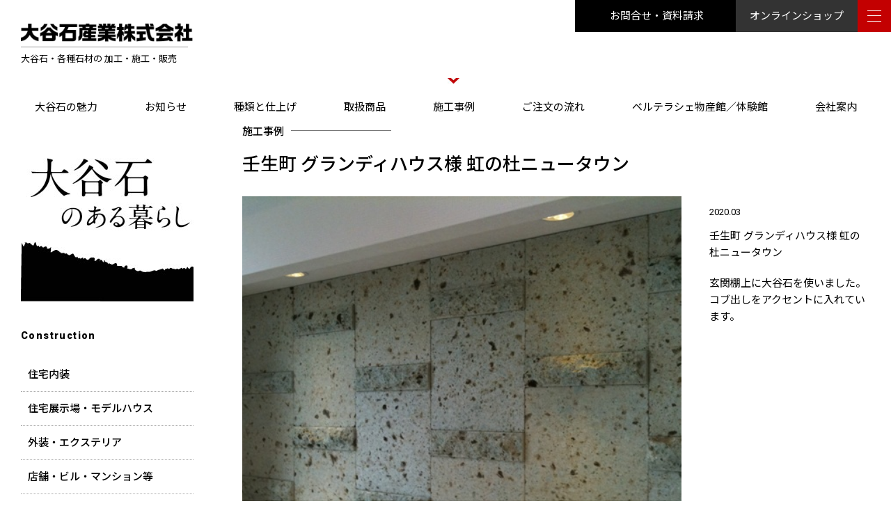

--- FILE ---
content_type: text/html; charset=UTF-8
request_url: https://ooyaishisangyo.com/construct/grandy-mibu2/
body_size: 11827
content:
<!DOCTYPE html>
<html dir="ltr" lang="ja" prefix="og: https://ogp.me/ns#">
<head>


	<meta charset="UTF-8" />
	<link rel="profile" href="http://gmpg.org/xfn/11" />
	<meta name="viewport" content="width=device-width; initial-scale=1"/>	<link rel="icon" href="https://ooyaishisangyo.com/wp/wp-content/themes/ooya-stone/favicon.ico" type="image/x-icon" />
	<link rel="pingback" href="https://ooyaishisangyo.com/wp/xmlrpc.php" />
	<link rel="alternate" type="application/rss+xml" title="大谷石産業株式会社" href="https://ooyaishisangyo.com/feed/" />
	<link rel="alternate" type="application/atom+xml" title="大谷石産業株式会社" href="https://ooyaishisangyo.com/feed/atom/" />
			<!--[if lt IE 9]>
		<script src="http://html5shim.googlecode.com/svn/trunk/html5.js"></script>
	<![endif]-->
		<style>img:is([sizes="auto" i], [sizes^="auto," i]) { contain-intrinsic-size: 3000px 1500px }</style>
	
		<!-- All in One SEO 4.8.3.2 - aioseo.com -->
		<title>壬生町 グランディハウス様 虹の杜ニュータウン | 大谷石産業株式会社 - 大谷石の 加工・施工・販売 （栃木県宇都宮市）</title>
	<meta name="robots" content="max-image-preview:large" />
	<link rel="canonical" href="https://ooyaishisangyo.com/construct/grandy-mibu2/" />
	<meta name="generator" content="All in One SEO (AIOSEO) 4.8.3.2" />
		<meta property="og:locale" content="ja_JP" />
		<meta property="og:site_name" content="大谷石産業株式会社" />
		<meta property="og:type" content="article" />
		<meta property="og:title" content="壬生町 グランディハウス様 虹の杜ニュータウン | 大谷石産業株式会社 - 大谷石の 加工・施工・販売 （栃木県宇都宮市）" />
		<meta property="og:url" content="https://ooyaishisangyo.com/construct/grandy-mibu2/" />
		<meta property="og:image" content="https://ooyaishisangyo.com/wp/wp-content/uploads/2020/03/ogimage.png" />
		<meta property="og:image:secure_url" content="https://ooyaishisangyo.com/wp/wp-content/uploads/2020/03/ogimage.png" />
		<meta property="og:image:width" content="1200" />
		<meta property="og:image:height" content="630" />
		<meta property="article:published_time" content="2020-03-10T02:18:24+00:00" />
		<meta property="article:modified_time" content="2020-03-28T08:01:23+00:00" />
		<meta property="article:publisher" content="https://www.facebook.com/ooyaishisangyo/" />
		<meta name="twitter:card" content="summary_large_image" />
		<meta name="twitter:title" content="壬生町 グランディハウス様 虹の杜ニュータウン | 大谷石産業株式会社 - 大谷石の 加工・施工・販売 （栃木県宇都宮市）" />
		<meta name="twitter:image" content="https://ooyaishisangyo.com/wp/wp-content/uploads/2020/03/ogimage.png" />
		<script type="application/ld+json" class="aioseo-schema">
			{"@context":"https:\/\/schema.org","@graph":[{"@type":"BreadcrumbList","@id":"https:\/\/ooyaishisangyo.com\/construct\/grandy-mibu2\/#breadcrumblist","itemListElement":[{"@type":"ListItem","@id":"https:\/\/ooyaishisangyo.com#listItem","position":1,"name":"\u30db\u30fc\u30e0","item":"https:\/\/ooyaishisangyo.com","nextItem":{"@type":"ListItem","@id":"https:\/\/ooyaishisangyo.com\/construct\/#listItem","name":"\u65bd\u5de5\u4e8b\u4f8b"}},{"@type":"ListItem","@id":"https:\/\/ooyaishisangyo.com\/construct\/#listItem","position":2,"name":"\u65bd\u5de5\u4e8b\u4f8b","item":"https:\/\/ooyaishisangyo.com\/construct\/","nextItem":{"@type":"ListItem","@id":"https:\/\/ooyaishisangyo.com\/const_category\/house\/#listItem","name":"\u4f4f\u5b85\u5c55\u793a\u5834\u30fb\u30e2\u30c7\u30eb\u30cf\u30a6\u30b9"},"previousItem":{"@type":"ListItem","@id":"https:\/\/ooyaishisangyo.com#listItem","name":"\u30db\u30fc\u30e0"}},{"@type":"ListItem","@id":"https:\/\/ooyaishisangyo.com\/const_category\/house\/#listItem","position":3,"name":"\u4f4f\u5b85\u5c55\u793a\u5834\u30fb\u30e2\u30c7\u30eb\u30cf\u30a6\u30b9","item":"https:\/\/ooyaishisangyo.com\/const_category\/house\/","nextItem":{"@type":"ListItem","@id":"https:\/\/ooyaishisangyo.com\/construct\/grandy-mibu2\/#listItem","name":"\u58ec\u751f\u753a \u30b0\u30e9\u30f3\u30c7\u30a3\u30cf\u30a6\u30b9\u69d8 \u8679\u306e\u675c\u30cb\u30e5\u30fc\u30bf\u30a6\u30f3"},"previousItem":{"@type":"ListItem","@id":"https:\/\/ooyaishisangyo.com\/construct\/#listItem","name":"\u65bd\u5de5\u4e8b\u4f8b"}},{"@type":"ListItem","@id":"https:\/\/ooyaishisangyo.com\/construct\/grandy-mibu2\/#listItem","position":4,"name":"\u58ec\u751f\u753a \u30b0\u30e9\u30f3\u30c7\u30a3\u30cf\u30a6\u30b9\u69d8 \u8679\u306e\u675c\u30cb\u30e5\u30fc\u30bf\u30a6\u30f3","previousItem":{"@type":"ListItem","@id":"https:\/\/ooyaishisangyo.com\/const_category\/house\/#listItem","name":"\u4f4f\u5b85\u5c55\u793a\u5834\u30fb\u30e2\u30c7\u30eb\u30cf\u30a6\u30b9"}}]},{"@type":"Organization","@id":"https:\/\/ooyaishisangyo.com\/#organization","name":"\u5927\u8c37\u77f3\u7523\u696d\u682a\u5f0f\u4f1a\u793e","description":"\u5927\u8c37\u77f3\u30fb\u5404\u7a2e\u77f3\u6750\u306e \u52a0\u5de5\u30fb\u65bd\u5de5\u30fb\u8ca9\u58f2","url":"https:\/\/ooyaishisangyo.com\/","telephone":"+81286525171","sameAs":["https:\/\/www.instagram.com\/ooyaishisangyo\/"]},{"@type":"WebPage","@id":"https:\/\/ooyaishisangyo.com\/construct\/grandy-mibu2\/#webpage","url":"https:\/\/ooyaishisangyo.com\/construct\/grandy-mibu2\/","name":"\u58ec\u751f\u753a \u30b0\u30e9\u30f3\u30c7\u30a3\u30cf\u30a6\u30b9\u69d8 \u8679\u306e\u675c\u30cb\u30e5\u30fc\u30bf\u30a6\u30f3 | \u5927\u8c37\u77f3\u7523\u696d\u682a\u5f0f\u4f1a\u793e - \u5927\u8c37\u77f3\u306e \u52a0\u5de5\u30fb\u65bd\u5de5\u30fb\u8ca9\u58f2 \uff08\u6803\u6728\u770c\u5b87\u90fd\u5bae\u5e02\uff09","inLanguage":"ja","isPartOf":{"@id":"https:\/\/ooyaishisangyo.com\/#website"},"breadcrumb":{"@id":"https:\/\/ooyaishisangyo.com\/construct\/grandy-mibu2\/#breadcrumblist"},"image":{"@type":"ImageObject","url":"https:\/\/ooyaishisangyo.com\/wp\/wp-content\/uploads\/2020\/03\/mg1.jpg","@id":"https:\/\/ooyaishisangyo.com\/construct\/grandy-mibu2\/#mainImage","width":640,"height":480},"primaryImageOfPage":{"@id":"https:\/\/ooyaishisangyo.com\/construct\/grandy-mibu2\/#mainImage"},"datePublished":"2020-03-10T11:18:24+09:00","dateModified":"2020-03-28T17:01:23+09:00"},{"@type":"WebSite","@id":"https:\/\/ooyaishisangyo.com\/#website","url":"https:\/\/ooyaishisangyo.com\/","name":"\u5927\u8c37\u77f3\u7523\u696d\u682a\u5f0f\u4f1a\u793e","description":"\u5927\u8c37\u77f3\u30fb\u5404\u7a2e\u77f3\u6750\u306e \u52a0\u5de5\u30fb\u65bd\u5de5\u30fb\u8ca9\u58f2","inLanguage":"ja","publisher":{"@id":"https:\/\/ooyaishisangyo.com\/#organization"}}]}
		</script>
		<!-- All in One SEO -->

<link rel='dns-prefetch' href='//yubinbango.github.io' />
<script type="text/javascript">
/* <![CDATA[ */
window._wpemojiSettings = {"baseUrl":"https:\/\/s.w.org\/images\/core\/emoji\/16.0.1\/72x72\/","ext":".png","svgUrl":"https:\/\/s.w.org\/images\/core\/emoji\/16.0.1\/svg\/","svgExt":".svg","source":{"concatemoji":"https:\/\/ooyaishisangyo.com\/wp\/wp-includes\/js\/wp-emoji-release.min.js?ver=6.8.3"}};
/*! This file is auto-generated */
!function(s,n){var o,i,e;function c(e){try{var t={supportTests:e,timestamp:(new Date).valueOf()};sessionStorage.setItem(o,JSON.stringify(t))}catch(e){}}function p(e,t,n){e.clearRect(0,0,e.canvas.width,e.canvas.height),e.fillText(t,0,0);var t=new Uint32Array(e.getImageData(0,0,e.canvas.width,e.canvas.height).data),a=(e.clearRect(0,0,e.canvas.width,e.canvas.height),e.fillText(n,0,0),new Uint32Array(e.getImageData(0,0,e.canvas.width,e.canvas.height).data));return t.every(function(e,t){return e===a[t]})}function u(e,t){e.clearRect(0,0,e.canvas.width,e.canvas.height),e.fillText(t,0,0);for(var n=e.getImageData(16,16,1,1),a=0;a<n.data.length;a++)if(0!==n.data[a])return!1;return!0}function f(e,t,n,a){switch(t){case"flag":return n(e,"\ud83c\udff3\ufe0f\u200d\u26a7\ufe0f","\ud83c\udff3\ufe0f\u200b\u26a7\ufe0f")?!1:!n(e,"\ud83c\udde8\ud83c\uddf6","\ud83c\udde8\u200b\ud83c\uddf6")&&!n(e,"\ud83c\udff4\udb40\udc67\udb40\udc62\udb40\udc65\udb40\udc6e\udb40\udc67\udb40\udc7f","\ud83c\udff4\u200b\udb40\udc67\u200b\udb40\udc62\u200b\udb40\udc65\u200b\udb40\udc6e\u200b\udb40\udc67\u200b\udb40\udc7f");case"emoji":return!a(e,"\ud83e\udedf")}return!1}function g(e,t,n,a){var r="undefined"!=typeof WorkerGlobalScope&&self instanceof WorkerGlobalScope?new OffscreenCanvas(300,150):s.createElement("canvas"),o=r.getContext("2d",{willReadFrequently:!0}),i=(o.textBaseline="top",o.font="600 32px Arial",{});return e.forEach(function(e){i[e]=t(o,e,n,a)}),i}function t(e){var t=s.createElement("script");t.src=e,t.defer=!0,s.head.appendChild(t)}"undefined"!=typeof Promise&&(o="wpEmojiSettingsSupports",i=["flag","emoji"],n.supports={everything:!0,everythingExceptFlag:!0},e=new Promise(function(e){s.addEventListener("DOMContentLoaded",e,{once:!0})}),new Promise(function(t){var n=function(){try{var e=JSON.parse(sessionStorage.getItem(o));if("object"==typeof e&&"number"==typeof e.timestamp&&(new Date).valueOf()<e.timestamp+604800&&"object"==typeof e.supportTests)return e.supportTests}catch(e){}return null}();if(!n){if("undefined"!=typeof Worker&&"undefined"!=typeof OffscreenCanvas&&"undefined"!=typeof URL&&URL.createObjectURL&&"undefined"!=typeof Blob)try{var e="postMessage("+g.toString()+"("+[JSON.stringify(i),f.toString(),p.toString(),u.toString()].join(",")+"));",a=new Blob([e],{type:"text/javascript"}),r=new Worker(URL.createObjectURL(a),{name:"wpTestEmojiSupports"});return void(r.onmessage=function(e){c(n=e.data),r.terminate(),t(n)})}catch(e){}c(n=g(i,f,p,u))}t(n)}).then(function(e){for(var t in e)n.supports[t]=e[t],n.supports.everything=n.supports.everything&&n.supports[t],"flag"!==t&&(n.supports.everythingExceptFlag=n.supports.everythingExceptFlag&&n.supports[t]);n.supports.everythingExceptFlag=n.supports.everythingExceptFlag&&!n.supports.flag,n.DOMReady=!1,n.readyCallback=function(){n.DOMReady=!0}}).then(function(){return e}).then(function(){var e;n.supports.everything||(n.readyCallback(),(e=n.source||{}).concatemoji?t(e.concatemoji):e.wpemoji&&e.twemoji&&(t(e.twemoji),t(e.wpemoji)))}))}((window,document),window._wpemojiSettings);
/* ]]> */
</script>
<style id='wp-emoji-styles-inline-css' type='text/css'>

	img.wp-smiley, img.emoji {
		display: inline !important;
		border: none !important;
		box-shadow: none !important;
		height: 1em !important;
		width: 1em !important;
		margin: 0 0.07em !important;
		vertical-align: -0.1em !important;
		background: none !important;
		padding: 0 !important;
	}
</style>
<link rel='stylesheet' id='wp-block-library-css' href='https://ooyaishisangyo.com/wp/wp-includes/css/dist/block-library/style.min.css?ver=6.8.3' type='text/css' media='all' />
<style id='classic-theme-styles-inline-css' type='text/css'>
/*! This file is auto-generated */
.wp-block-button__link{color:#fff;background-color:#32373c;border-radius:9999px;box-shadow:none;text-decoration:none;padding:calc(.667em + 2px) calc(1.333em + 2px);font-size:1.125em}.wp-block-file__button{background:#32373c;color:#fff;text-decoration:none}
</style>
<style id='global-styles-inline-css' type='text/css'>
:root{--wp--preset--aspect-ratio--square: 1;--wp--preset--aspect-ratio--4-3: 4/3;--wp--preset--aspect-ratio--3-4: 3/4;--wp--preset--aspect-ratio--3-2: 3/2;--wp--preset--aspect-ratio--2-3: 2/3;--wp--preset--aspect-ratio--16-9: 16/9;--wp--preset--aspect-ratio--9-16: 9/16;--wp--preset--color--black: #000000;--wp--preset--color--cyan-bluish-gray: #abb8c3;--wp--preset--color--white: #ffffff;--wp--preset--color--pale-pink: #f78da7;--wp--preset--color--vivid-red: #cf2e2e;--wp--preset--color--luminous-vivid-orange: #ff6900;--wp--preset--color--luminous-vivid-amber: #fcb900;--wp--preset--color--light-green-cyan: #7bdcb5;--wp--preset--color--vivid-green-cyan: #00d084;--wp--preset--color--pale-cyan-blue: #8ed1fc;--wp--preset--color--vivid-cyan-blue: #0693e3;--wp--preset--color--vivid-purple: #9b51e0;--wp--preset--gradient--vivid-cyan-blue-to-vivid-purple: linear-gradient(135deg,rgba(6,147,227,1) 0%,rgb(155,81,224) 100%);--wp--preset--gradient--light-green-cyan-to-vivid-green-cyan: linear-gradient(135deg,rgb(122,220,180) 0%,rgb(0,208,130) 100%);--wp--preset--gradient--luminous-vivid-amber-to-luminous-vivid-orange: linear-gradient(135deg,rgba(252,185,0,1) 0%,rgba(255,105,0,1) 100%);--wp--preset--gradient--luminous-vivid-orange-to-vivid-red: linear-gradient(135deg,rgba(255,105,0,1) 0%,rgb(207,46,46) 100%);--wp--preset--gradient--very-light-gray-to-cyan-bluish-gray: linear-gradient(135deg,rgb(238,238,238) 0%,rgb(169,184,195) 100%);--wp--preset--gradient--cool-to-warm-spectrum: linear-gradient(135deg,rgb(74,234,220) 0%,rgb(151,120,209) 20%,rgb(207,42,186) 40%,rgb(238,44,130) 60%,rgb(251,105,98) 80%,rgb(254,248,76) 100%);--wp--preset--gradient--blush-light-purple: linear-gradient(135deg,rgb(255,206,236) 0%,rgb(152,150,240) 100%);--wp--preset--gradient--blush-bordeaux: linear-gradient(135deg,rgb(254,205,165) 0%,rgb(254,45,45) 50%,rgb(107,0,62) 100%);--wp--preset--gradient--luminous-dusk: linear-gradient(135deg,rgb(255,203,112) 0%,rgb(199,81,192) 50%,rgb(65,88,208) 100%);--wp--preset--gradient--pale-ocean: linear-gradient(135deg,rgb(255,245,203) 0%,rgb(182,227,212) 50%,rgb(51,167,181) 100%);--wp--preset--gradient--electric-grass: linear-gradient(135deg,rgb(202,248,128) 0%,rgb(113,206,126) 100%);--wp--preset--gradient--midnight: linear-gradient(135deg,rgb(2,3,129) 0%,rgb(40,116,252) 100%);--wp--preset--font-size--small: 13px;--wp--preset--font-size--medium: 20px;--wp--preset--font-size--large: 36px;--wp--preset--font-size--x-large: 42px;--wp--preset--spacing--20: 0.44rem;--wp--preset--spacing--30: 0.67rem;--wp--preset--spacing--40: 1rem;--wp--preset--spacing--50: 1.5rem;--wp--preset--spacing--60: 2.25rem;--wp--preset--spacing--70: 3.38rem;--wp--preset--spacing--80: 5.06rem;--wp--preset--shadow--natural: 6px 6px 9px rgba(0, 0, 0, 0.2);--wp--preset--shadow--deep: 12px 12px 50px rgba(0, 0, 0, 0.4);--wp--preset--shadow--sharp: 6px 6px 0px rgba(0, 0, 0, 0.2);--wp--preset--shadow--outlined: 6px 6px 0px -3px rgba(255, 255, 255, 1), 6px 6px rgba(0, 0, 0, 1);--wp--preset--shadow--crisp: 6px 6px 0px rgba(0, 0, 0, 1);}:where(.is-layout-flex){gap: 0.5em;}:where(.is-layout-grid){gap: 0.5em;}body .is-layout-flex{display: flex;}.is-layout-flex{flex-wrap: wrap;align-items: center;}.is-layout-flex > :is(*, div){margin: 0;}body .is-layout-grid{display: grid;}.is-layout-grid > :is(*, div){margin: 0;}:where(.wp-block-columns.is-layout-flex){gap: 2em;}:where(.wp-block-columns.is-layout-grid){gap: 2em;}:where(.wp-block-post-template.is-layout-flex){gap: 1.25em;}:where(.wp-block-post-template.is-layout-grid){gap: 1.25em;}.has-black-color{color: var(--wp--preset--color--black) !important;}.has-cyan-bluish-gray-color{color: var(--wp--preset--color--cyan-bluish-gray) !important;}.has-white-color{color: var(--wp--preset--color--white) !important;}.has-pale-pink-color{color: var(--wp--preset--color--pale-pink) !important;}.has-vivid-red-color{color: var(--wp--preset--color--vivid-red) !important;}.has-luminous-vivid-orange-color{color: var(--wp--preset--color--luminous-vivid-orange) !important;}.has-luminous-vivid-amber-color{color: var(--wp--preset--color--luminous-vivid-amber) !important;}.has-light-green-cyan-color{color: var(--wp--preset--color--light-green-cyan) !important;}.has-vivid-green-cyan-color{color: var(--wp--preset--color--vivid-green-cyan) !important;}.has-pale-cyan-blue-color{color: var(--wp--preset--color--pale-cyan-blue) !important;}.has-vivid-cyan-blue-color{color: var(--wp--preset--color--vivid-cyan-blue) !important;}.has-vivid-purple-color{color: var(--wp--preset--color--vivid-purple) !important;}.has-black-background-color{background-color: var(--wp--preset--color--black) !important;}.has-cyan-bluish-gray-background-color{background-color: var(--wp--preset--color--cyan-bluish-gray) !important;}.has-white-background-color{background-color: var(--wp--preset--color--white) !important;}.has-pale-pink-background-color{background-color: var(--wp--preset--color--pale-pink) !important;}.has-vivid-red-background-color{background-color: var(--wp--preset--color--vivid-red) !important;}.has-luminous-vivid-orange-background-color{background-color: var(--wp--preset--color--luminous-vivid-orange) !important;}.has-luminous-vivid-amber-background-color{background-color: var(--wp--preset--color--luminous-vivid-amber) !important;}.has-light-green-cyan-background-color{background-color: var(--wp--preset--color--light-green-cyan) !important;}.has-vivid-green-cyan-background-color{background-color: var(--wp--preset--color--vivid-green-cyan) !important;}.has-pale-cyan-blue-background-color{background-color: var(--wp--preset--color--pale-cyan-blue) !important;}.has-vivid-cyan-blue-background-color{background-color: var(--wp--preset--color--vivid-cyan-blue) !important;}.has-vivid-purple-background-color{background-color: var(--wp--preset--color--vivid-purple) !important;}.has-black-border-color{border-color: var(--wp--preset--color--black) !important;}.has-cyan-bluish-gray-border-color{border-color: var(--wp--preset--color--cyan-bluish-gray) !important;}.has-white-border-color{border-color: var(--wp--preset--color--white) !important;}.has-pale-pink-border-color{border-color: var(--wp--preset--color--pale-pink) !important;}.has-vivid-red-border-color{border-color: var(--wp--preset--color--vivid-red) !important;}.has-luminous-vivid-orange-border-color{border-color: var(--wp--preset--color--luminous-vivid-orange) !important;}.has-luminous-vivid-amber-border-color{border-color: var(--wp--preset--color--luminous-vivid-amber) !important;}.has-light-green-cyan-border-color{border-color: var(--wp--preset--color--light-green-cyan) !important;}.has-vivid-green-cyan-border-color{border-color: var(--wp--preset--color--vivid-green-cyan) !important;}.has-pale-cyan-blue-border-color{border-color: var(--wp--preset--color--pale-cyan-blue) !important;}.has-vivid-cyan-blue-border-color{border-color: var(--wp--preset--color--vivid-cyan-blue) !important;}.has-vivid-purple-border-color{border-color: var(--wp--preset--color--vivid-purple) !important;}.has-vivid-cyan-blue-to-vivid-purple-gradient-background{background: var(--wp--preset--gradient--vivid-cyan-blue-to-vivid-purple) !important;}.has-light-green-cyan-to-vivid-green-cyan-gradient-background{background: var(--wp--preset--gradient--light-green-cyan-to-vivid-green-cyan) !important;}.has-luminous-vivid-amber-to-luminous-vivid-orange-gradient-background{background: var(--wp--preset--gradient--luminous-vivid-amber-to-luminous-vivid-orange) !important;}.has-luminous-vivid-orange-to-vivid-red-gradient-background{background: var(--wp--preset--gradient--luminous-vivid-orange-to-vivid-red) !important;}.has-very-light-gray-to-cyan-bluish-gray-gradient-background{background: var(--wp--preset--gradient--very-light-gray-to-cyan-bluish-gray) !important;}.has-cool-to-warm-spectrum-gradient-background{background: var(--wp--preset--gradient--cool-to-warm-spectrum) !important;}.has-blush-light-purple-gradient-background{background: var(--wp--preset--gradient--blush-light-purple) !important;}.has-blush-bordeaux-gradient-background{background: var(--wp--preset--gradient--blush-bordeaux) !important;}.has-luminous-dusk-gradient-background{background: var(--wp--preset--gradient--luminous-dusk) !important;}.has-pale-ocean-gradient-background{background: var(--wp--preset--gradient--pale-ocean) !important;}.has-electric-grass-gradient-background{background: var(--wp--preset--gradient--electric-grass) !important;}.has-midnight-gradient-background{background: var(--wp--preset--gradient--midnight) !important;}.has-small-font-size{font-size: var(--wp--preset--font-size--small) !important;}.has-medium-font-size{font-size: var(--wp--preset--font-size--medium) !important;}.has-large-font-size{font-size: var(--wp--preset--font-size--large) !important;}.has-x-large-font-size{font-size: var(--wp--preset--font-size--x-large) !important;}
:where(.wp-block-post-template.is-layout-flex){gap: 1.25em;}:where(.wp-block-post-template.is-layout-grid){gap: 1.25em;}
:where(.wp-block-columns.is-layout-flex){gap: 2em;}:where(.wp-block-columns.is-layout-grid){gap: 2em;}
:root :where(.wp-block-pullquote){font-size: 1.5em;line-height: 1.6;}
</style>
<link rel='stylesheet' id='contact-form-7-css' href='https://ooyaishisangyo.com/wp/wp-content/plugins/contact-form-7/includes/css/styles.css?ver=6.1' type='text/css' media='all' />
<link rel='stylesheet' id='fancybox-css' href='https://ooyaishisangyo.com/wp/wp-content/plugins/easy-fancybox/css/jquery.fancybox.min.css?ver=1.3.24' type='text/css' media='screen' />
<script type="text/javascript" src="https://ooyaishisangyo.com/wp/wp-includes/js/jquery/jquery.min.js?ver=3.7.1" id="jquery-core-js"></script>
<script type="text/javascript" src="https://ooyaishisangyo.com/wp/wp-includes/js/jquery/jquery-migrate.min.js?ver=3.4.1" id="jquery-migrate-js"></script>
<link rel="https://api.w.org/" href="https://ooyaishisangyo.com/wp-json/" /><link rel="alternate" title="JSON" type="application/json" href="https://ooyaishisangyo.com/wp-json/wp/v2/construct/1378" /><link rel="EditURI" type="application/rsd+xml" title="RSD" href="https://ooyaishisangyo.com/wp/xmlrpc.php?rsd" />
<meta name="generator" content="WordPress 6.8.3" />
<link rel='shortlink' href='https://ooyaishisangyo.com/?p=1378' />
<link rel="alternate" title="oEmbed (JSON)" type="application/json+oembed" href="https://ooyaishisangyo.com/wp-json/oembed/1.0/embed?url=https%3A%2F%2Fooyaishisangyo.com%2Fconstruct%2Fgrandy-mibu2%2F" />
<link rel="alternate" title="oEmbed (XML)" type="text/xml+oembed" href="https://ooyaishisangyo.com/wp-json/oembed/1.0/embed?url=https%3A%2F%2Fooyaishisangyo.com%2Fconstruct%2Fgrandy-mibu2%2F&#038;format=xml" />
 	
	<link rel="stylesheet" type="text/css" media="all" href="https://ooyaishisangyo.com/wp/wp-content/themes/ooya-stone/style.css" />
		<link rel="stylesheet" href="https://ooyaishisangyo.com/wp/wp-content/themes/ooya-stone/swiper-5.3.6/package/css/swiper.css"> 
<link rel="stylesheet" href="https://ooyaishisangyo.com/wp/wp-content/themes/ooya-stone/swiper-5.3.6/package/css/swiper.min.css">
	
	<!--<script src="https://ajax.googleapis.com/ajax/libs/jquery/3.2.1/jquery.min.js"></script>-->
	<script src="https://ooyaishisangyo.com/wp/wp-content/themes/ooya-stone/settings/js/jquery-1.11.1.js"></script>
<!--<script src="http://cdnjs.cloudflare.com/ajax/libs/modernizr/2.6.2/modernizr.min.js"></script>-->
	<script src="https://ooyaishisangyo.com/wp/wp-content/themes/ooya-stone/settings/js/modernizr.min.js"></script>
	<script src="https://ooyaishisangyo.com/wp/wp-content/themes/ooya-stone/settings/js/flexibility.js"></script>
<script src="https://ooyaishisangyo.com/wp/wp-content/themes/ooya-stone/settings/js/tweenmax.js"></script>
	<!--<script src="//cdnjs.cloudflare.com/ajax/libs/gsap/latest/TweenMax.min.js"></script>-->
	<script src="https://ooyaishisangyo.com/wp/wp-content/themes/ooya-stone/settings/js/TweenMax.min.js"></script>
<!-- ScrollMagic本体 
<script src="//cdnjs.cloudflare.com/ajax/libs/ScrollMagic/2.0.5/ScrollMagic.min.js"></script>-->
	<script src="https://ooyaishisangyo.com/wp/wp-content/themes/ooya-stone/settings/js/ScrollMagic.min.js"></script>
<!-- ScrollMagicのデバッグインジケータプラグイン 
<script src="//cdnjs.cloudflare.com/ajax/libs/ScrollMagic/2.0.5/plugins/debug.addIndicators.min.js"></script>-->
	<script src="https://ooyaishisangyo.com/wp/wp-content/themes/ooya-stone/settings/js/debug.addIndicators.min.js"></script>
<!-- ScrollMagicのTweenMaxプラグイン 
<script src="//cdnjs.cloudflare.com/ajax/libs/ScrollMagic/2.0.5/plugins/animation.gsap.min.js"></script>-->
	<script src="https://ooyaishisangyo.com/wp/wp-content/themes/ooya-stone/settings/js/animation.gsap.min.js"></script>
		<script src="https://ooyaishisangyo.com/wp/wp-content/themes/ooya-stone/settings/js/fitie.js"></script> 
<script src="https://ajaxzip3.github.io/ajaxzip3.js" charset="UTF-8"></script>
<script type="text/javascript">
jQuery(function($){
$("#zip").attr('onKeyUp', 'AjaxZip3.zip2addr(this,\'\',\'address\',\'address\');');
$("#zip2").attr('onKeyUp', 'AjaxZip3.zip2addr(\'zip1\',\'zip2\',\'prefecture\',\'city\',\'street\');');
});</script>	
	<!-- Global site tag (gtag.js) - Google Analytics -->
<script async src="https://www.googletagmanager.com/gtag/js?id=UA-139834304-14"></script>
<script>
  window.dataLayer = window.dataLayer || [];
  function gtag(){dataLayer.push(arguments);}
  gtag('js', new Date());

  gtag('config', 'UA-139834304-14');
</script>

</head>

<body class="wp-singular construct-template-default single single-construct postid-1378 wp-theme-ooya-stone">
 <div id="luxy">
		<header id="header" class="clearfix">
			<div id="headl">
				<a href="https://ooyaishisangyo.com"><img src="https://ooyaishisangyo.com/wp/wp-content/themes/ooya-stone/img/top/logo.png" alt="大谷石産業株式会社"></a>
				<h1>大谷石・各種石材の 加工・施工・販売</h1>
			</div>
			<div id="headr" >
				
				<nav id="gmenu">
				<ul>
					<li><a href="https://ooyaishisangyo.com/charm" class="">大谷石の魅力</a></li>
					<li><a href="https://ooyaishisangyo.com/information" class="">お知らせ</a></li>
					<li><a href="https://ooyaishisangyo.com/material/ooya" class="">種類と仕上げ</a></li>
					<li><a href="https://ooyaishisangyo.com/product/exin" class="">取扱商品</a></li>
					<li><a href="https://ooyaishisangyo.com/construct/" class=" current">施工事例</a></li>
					<li><a href="https://ooyaishisangyo.com/flow/material" class="">ご注文の流れ</a></li>
					<li><a href="https://ooyaishisangyo.com/taiken" class="">ベルテラシェ物産館／体験館</a></li>
					<li><a href="https://ooyaishisangyo.com/company" class="">会社案内</a></li>
				</ul>
				</nav>
			
			</div>
			<a href="https://www.facebook.com/ooyaishisangyo/" class="headsns_l" target="_blank"><img src="https://ooyaishisangyo.com/wp/wp-content/themes/ooya-stone/img/icon_fb.png" alt="facebook" ></a><a class="headsns_r" target="_blank" href="https://www.instagram.com/ooyaishisangyo/"><img src="https://ooyaishisangyo.com/wp/wp-content/themes/ooya-stone/img/icon_insta.png" alt="instagram"></a>
			<a href="https://ooyaishisangyo.com/inq" class="head_btn">お問合せ・資料請求</a>
			<a href="https://ooyaishisangyo.net/" class="head_btnshop">オンラインショップ</a>
			<div id="nav-drawer">
				<input id="nav-input" type="checkbox" class="nav-unshown">
				<label id="nav-open" for="nav-input">
					<span></span>
					<span></span>
					<span></span>
				</label>
				<label class="nav-unshown" id="nav-close" for="nav-input"></label>
				<div id="nav-content">
					<h2>Contents</h2>
					<div class="smenu">
					<a href="https://ooyaishisangyo.com/charm" class="harf ">大谷石の魅力</a>
						<a  href="https://ooyaishisangyo.com/materal/ooya" class="harf ">石材の種類と仕上げ</a>
						<a  href="https://ooyaishisangyo.com/flow/material" class="harf ">ご注文の流れ</a>
						<a href="https://ooyaishisangyo.com/taiken" class="harf ">ベルテラシェ<br>物産館／体験館</a>
						<a href="https://ooyaishisangyo.com/information" class="harf ">お知らせ</a>
						<a href="https://ooyaishisangyo.com/company" class="harf ">会社案内</a>
						<!--<a class="border shop" href="https://ooyaishisangyo.net/">オンラインショップ</a>-->
						<a class="long" href="https://www.jalan.net/kankou/spt_guide000000228583/?screenId=OUW3701" target="_blank">大谷石クラフト体験予約（じゃらん）</a>
						<a class="osp long " href="https://ooyaishisangyo.net/">オンラインショップ</a>
						<a  href="https://ooyaishisangyo.com/inq" class="mail long ">お問合せ・資料請求</a>
						<a  href="https://ooyaishisangyo.com/product/exin" class="long bot ">取扱商品</a>
						<a class="border" href="https://ooyaishisangyo.com/product/exin">外装材・内装材</a>
						
						<a class="border" href="https://ooyaishisangyo.com/product_category/craft/">工芸品</a><a class="border" href="https://ooyaishisangyo.com/product_category/other/">雑貨</a>						
						
						<a href="https://ooyaishisangyo.com/construct/" class="long bot2  current">施工事例</a>
						
						<a class="border" href="https://ooyaishisangyo.com/const_category/interior/">住宅内装</a><a class="border" href="https://ooyaishisangyo.com/const_category/house/">住宅展示場・モデルハウス</a><a class="border" href="https://ooyaishisangyo.com/const_category/exterior/">外装・エクステリア</a><a class="border" href="https://ooyaishisangyo.com/const_category/shop/">店舗・ビル・マンション等</a><a class="border" href="https://ooyaishisangyo.com/const_category/history/">歴史的建造物の保存・改修</a>					</div>
					<div class="under">
					<a href="https://www.facebook.com/ooyaishisangyo/"  target="_blank"><img src="https://ooyaishisangyo.com/wp/wp-content/themes/ooya-stone/img/icon_fb.png" alt="facebook" ></a><a target="_blank" href="https://www.instagram.com/ooyaishisangyo/"><img src="https://ooyaishisangyo.com/wp/wp-content/themes/ooya-stone/img/icon_insta.png" alt="instagram"></a>
						</div>
				</div>
			</div>
		</header><div id="cont">
	<section class="right">
		<h2>施工事例</h2>
	

				<h3>壬生町 グランディハウス様 虹の杜ニュータウン</h3>
		<article class="conbox">
			<div class="con_left"><img width="640" height="480" src="https://ooyaishisangyo.com/wp/wp-content/uploads/2020/03/mg1.jpg" class="attachment-post-thumbnail size-post-thumbnail wp-post-image" alt="" decoding="async" fetchpriority="high" srcset="https://ooyaishisangyo.com/wp/wp-content/uploads/2020/03/mg1.jpg 640w, https://ooyaishisangyo.com/wp/wp-content/uploads/2020/03/mg1-300x225.jpg 300w" sizes="(max-width: 640px) 100vw, 640px" />
			</div>
			<div class="con_right">
				<time>2020.03</time>
						<p>壬生町 グランディハウス様 虹の杜ニュータウン</p>
											<p>玄関棚上に大谷石を使いました。コブ出しをアクセントに入れています。</p>
								
					</div>
		</article>
		<hr>
		<div class="conbox2">
			<div class="constbox clearfix">
					<a href="https://ooyaishisangyo.com/wp/wp-content/uploads/2020/03/mg2.jpg" data-lightbox="image"><img alt="" src="https://ooyaishisangyo.com/wp/wp-content/uploads/2020/03/mg2.jpg"></a>									</div>
			<div class="constbox clearfix">
					<a href="https://ooyaishisangyo.com/wp/wp-content/uploads/2020/03/mg3.jpg" data-lightbox="image"><img alt="" src="https://ooyaishisangyo.com/wp/wp-content/uploads/2020/03/mg3.jpg"></a>									</div>
			<div class="constbox clearfix">
					<a href="https://ooyaishisangyo.com/wp/wp-content/uploads/2020/03/mg4.jpg" data-lightbox="image"><img alt="" src="https://ooyaishisangyo.com/wp/wp-content/uploads/2020/03/mg4.jpg"></a>									</div>
			<div class="empty_item"></div>
			<div class="empty_item"></div>
			<div class="empty_item"></div>
		</div>
				
		<div class="prenext">
			<div class="pre">
<a href="https://ooyaishisangyo.com/construct/gu-t/" rel="next"><span class="pretitle">　群馬通商様事務所</span></a>			</div>
			<div class="next">

	
<a href="https://ooyaishisangyo.com/construct/grandy-mibu/" rel="prev"><span class="pretitle">壬生町 グランディハウス様 虹の杜ニュータウン　</span> </a>			</div>
		</div>
		
		</section>
	<div class="left life">
		<img src="https://ooyaishisangyo.com/wp/wp-content/themes/ooya-stone/img/life.jpg" alt="大谷石のある暮らし" id="l_menu">
	    <img src="https://ooyaishisangyo.com/wp/wp-content/themes/ooya-stone/img/smenu.jpg" alt="お知らせ＆スタッフブログ" id="s_menu">
		<h1>Construction</h1>

	<ul>	
	<li><a href="https://ooyaishisangyo.com/const_category/interior/" class="<br />
<b>Warning</b>:  Undefined variable $term in <b>/home/xbooyaishisa/ooyaishisangyo.com/public_html/wp/wp-content/themes/ooya-stone/single-construct.php</b> on line <b>105</b><br />
">住宅内装</a></li>
<li><a href="https://ooyaishisangyo.com/const_category/house/" class="<br />
<b>Warning</b>:  Undefined variable $term in <b>/home/xbooyaishisa/ooyaishisangyo.com/public_html/wp/wp-content/themes/ooya-stone/single-construct.php</b> on line <b>105</b><br />
">住宅展示場・モデルハウス</a></li>
<li><a href="https://ooyaishisangyo.com/const_category/exterior/" class="<br />
<b>Warning</b>:  Undefined variable $term in <b>/home/xbooyaishisa/ooyaishisangyo.com/public_html/wp/wp-content/themes/ooya-stone/single-construct.php</b> on line <b>105</b><br />
">外装・エクステリア</a></li>
<li><a href="https://ooyaishisangyo.com/const_category/shop/" class="<br />
<b>Warning</b>:  Undefined variable $term in <b>/home/xbooyaishisa/ooyaishisangyo.com/public_html/wp/wp-content/themes/ooya-stone/single-construct.php</b> on line <b>105</b><br />
">店舗・ビル・マンション等</a></li>
<li><a href="https://ooyaishisangyo.com/const_category/history/" class="<br />
<b>Warning</b>:  Undefined variable $term in <b>/home/xbooyaishisa/ooyaishisangyo.com/public_html/wp/wp-content/themes/ooya-stone/single-construct.php</b> on line <b>105</b><br />
">歴史的建造物の保存・改修</a></li>
	
	</ul>	
		
<ul>	<li><a href="https://ooyaishisangyo.com/const_category/interior/" class="<br />
<b>Warning</b>:  Undefined variable $term in <b>/home/xbooyaishisa/ooyaishisangyo.com/public_html/wp/wp-content/themes/ooya-stone/single-construct.php</b> on line <b>118</b><br />
">住宅内装</a></li>
	<li><a href="https://ooyaishisangyo.com/const_category/house/" class="<br />
<b>Warning</b>:  Undefined variable $term in <b>/home/xbooyaishisa/ooyaishisangyo.com/public_html/wp/wp-content/themes/ooya-stone/single-construct.php</b> on line <b>118</b><br />
">住宅展示場・モデルハウス</a></li>
	<li><a href="https://ooyaishisangyo.com/const_category/exterior/" class="<br />
<b>Warning</b>:  Undefined variable $term in <b>/home/xbooyaishisa/ooyaishisangyo.com/public_html/wp/wp-content/themes/ooya-stone/single-construct.php</b> on line <b>118</b><br />
">外装・エクステリア</a></li>
	<li><a href="https://ooyaishisangyo.com/const_category/shop/" class="<br />
<b>Warning</b>:  Undefined variable $term in <b>/home/xbooyaishisa/ooyaishisangyo.com/public_html/wp/wp-content/themes/ooya-stone/single-construct.php</b> on line <b>118</b><br />
">店舗・ビル・マンション等</a></li>
	<li><a href="https://ooyaishisangyo.com/const_category/history/" class="<br />
<b>Warning</b>:  Undefined variable $term in <b>/home/xbooyaishisa/ooyaishisangyo.com/public_html/wp/wp-content/themes/ooya-stone/single-construct.php</b> on line <b>118</b><br />
">歴史的建造物の保存・改修</a></li>
</ul>		
		
		
		<h1>Gallery</h1>
<ul>	<li><a href="https://ooyaishisangyo.com/gall_category/iron/" class="<br />
<b>Warning</b>:  Undefined variable $term in <b>/home/xbooyaishisa/ooyaishisangyo.com/public_html/wp/wp-content/themes/ooya-stone/single-construct.php</b> on line <b>133</b><br />
">アイアン素材と大谷石</a></li>
	<li><a href="https://ooyaishisangyo.com/gall_category/light/" class="<br />
<b>Warning</b>:  Undefined variable $term in <b>/home/xbooyaishisa/ooyaishisangyo.com/public_html/wp/wp-content/themes/ooya-stone/single-construct.php</b> on line <b>133</b><br />
">光をまとう大谷石</a></li>
	<li><a href="https://ooyaishisangyo.com/gall_category/materiai/" class="<br />
<b>Warning</b>:  Undefined variable $term in <b>/home/xbooyaishisa/ooyaishisangyo.com/public_html/wp/wp-content/themes/ooya-stone/single-construct.php</b> on line <b>133</b><br />
">異素材と大谷石／木・紙・ガラス</a></li>
	<li><a href="https://ooyaishisangyo.com/gall_category/stove/" class="<br />
<b>Warning</b>:  Undefined variable $term in <b>/home/xbooyaishisa/ooyaishisangyo.com/public_html/wp/wp-content/themes/ooya-stone/single-construct.php</b> on line <b>133</b><br />
">薪ストーブと暖房のスペース</a></li>
</ul>	</div>
</div>
<div id="foot">
<footer id="footer">
	<div class="inleft">
			<a href="https://ooyaishisangyo.com"><img src="https://ooyaishisangyo.com/wp/wp-content/themes/ooya-stone/img/top/logo.png" alt="大谷石産業株式会社"></a>
			<p>〒321-0344　栃木県宇都宮市田野町318番地3 ／本社・加工場</p>tel：<a href="tel:0286525171" class="tel">028-652-5171</a>　fax：028-652-1851<br>
		    <div class="funder">
					<a href="https://www.facebook.com/ooyaishisangyo/"  target="_blank"><img src="https://ooyaishisangyo.com/wp/wp-content/themes/ooya-stone/img/icon_fb.png" alt="facebook" ></a><a target="_blank" href="https://www.instagram.com/ooyaishisangyo/"><img src="https://ooyaishisangyo.com/wp/wp-content/themes/ooya-stone/img/icon_insta.png" alt="instagram"></a>
						</div>
			<a href="https://ooyaishisangyo.com/inq" class="foot_btn">お問合せ・資料請求</a>
	</div>
	<ul>
		<li><a href="https://ooyaishisangyo.com">トップページ</a></li>
		<li><a href="https://ooyaishisangyo.com/charm">大谷石の魅力</a></li>
		<li><a href="https://ooyaishisangyo.com/information">お知らせ</a></li>
		<li><a href="https://ooyaishisangyo.com/material/ooya">石材の種類と仕上げ</a></li>
		<li><a href="https://ooyaishisangyo.com/product/exin">取扱商品</a></li>
		<li><a href="https://ooyaishisangyo.com/construct">施工事例</a></li>
		<li><a href="https://ooyaishisangyo.com/taiken" >ベルテラシェ<span class="orik">物産館／体験館</span></a></li>
		<li><a href="https://ooyaishisangyo.com/company">会社案内</a></li>
		<li><a href="https://ooyaishisangyo.com/flow/material">ご注文の流れ</a></li>
		<li><a href="https://www.jalan.net/kankou/spt_guide000000228583/?screenId=OUW3701" target="_blank">大谷石クラフト体験予約（じゃらん）</a></li>
		<li><a href="https://ooyaishisangyo.com/inq">お問合せ・資料請求</a></li>
		
	</ul>
	<div class="inright">
		<div class="right1">
			<a href="https://ooyaishisangyo.com/charm">大谷石の魅力</a>
			<a href="https://ooyaishisangyo.com/material/ooya">石材の種類と仕上げ</a>
			<a href="https://ooyaishisangyo.com/flow/material">ご注文の流れ</a>
			<a href="https://ooyaishisangyo.com/taiken" >ベルテラシェ<span class="orik">物産館／体験館</span></a>
			<a href="https://www.jalan.net/kankou/spt_guide000000228583/?screenId=OUW3701" target="_blank">大谷石クラフト体験予約（じゃらん）</a>
		</div>
		<div class="right4">
			<a href="https://ooyaishisangyo.com/information">お知らせ</a>
			<a href="http://ooyaishisangyo.com/information/tour/">ツアー 日本語版</a>
			<a href="http://ooyaishisangyo.com/information/tour-englishversion/">tour english version</a>
			<a href="https://ooyaishisangyo.com/company">会社案内</a>
			<a href="https://ooyaishisangyo.com/inq">お問合せ・資料請求</a>
		</div>
		<div class="right2">
			<h2><a href="https://ooyaishisangyo.com/product/exin">取扱商品</a></h2>
			<a href="https://ooyaishisangyo.com/product/exin">外装材・内装材</a>

			<a href="https://ooyaishisangyo.com/product_category/craft/">工芸品</a><a href="https://ooyaishisangyo.com/product_category/other/">雑貨</a>			
		</div>
		<div class="right3">
			<h2><a href="https://ooyaishisangyo.com/construct" >施工事例</a></h2>

			<a href="https://ooyaishisangyo.com/const_category/interior/">住宅内装</a><a href="https://ooyaishisangyo.com/const_category/house/">住宅展示場・モデルハウス</a><a href="https://ooyaishisangyo.com/const_category/exterior/">外装・エクステリア</a><a href="https://ooyaishisangyo.com/const_category/shop/">店舗・ビル・マンション等</a><a href="https://ooyaishisangyo.com/const_category/history/">歴史的建造物の保存・改修</a>			
		</div>
	</div>
	</footer>
	<div id="cpr">Copyright&copy;2026 Ohya Stone Industry Co., Ltd. All Rights Reserved.</div>
</div>
</div><!--luxy-->
	<script src="https://ooyaishisangyo.com/wp/wp-content/themes/ooya-stone/luxy.js-master/dist/js/luxy.js" charset="utf-8"></script>	
			<script charset="utf-8">
				    var _ua = (function(u){
        return {
          Tablet:(u.indexOf("windows") != -1 && u.indexOf("touch") != -1 && u.indexOf("tablet pc") == -1) 
            || u.indexOf("ipad") != -1
            || (u.indexOf("android") != -1 && u.indexOf("mobile") == -1)
            || (u.indexOf("firefox") != -1 && u.indexOf("tablet") != -1)
            || u.indexOf("kindle") != -1
            || u.indexOf("silk") != -1
            || u.indexOf("playbook") != -1,
          Mobile:(u.indexOf("windows") != -1 && u.indexOf("phone") != -1)
            || u.indexOf("iphone") != -1
            || u.indexOf("ipod") != -1
            || (u.indexOf("android") != -1 && u.indexOf("mobile") != -1)
            || (u.indexOf("firefox") != -1 && u.indexOf("mobile") != -1)
            || u.indexOf("blackberry") != -1
        }
      })(window.navigator.userAgent.toLowerCase());
        if(!_ua.Mobile&&!_ua.Tablet){
      luxy.init();
    }
</script>

<script type="speculationrules">
{"prefetch":[{"source":"document","where":{"and":[{"href_matches":"\/*"},{"not":{"href_matches":["\/wp\/wp-*.php","\/wp\/wp-admin\/*","\/wp\/wp-content\/uploads\/*","\/wp\/wp-content\/*","\/wp\/wp-content\/plugins\/*","\/wp\/wp-content\/themes\/ooya-stone\/*","\/*\\?(.+)"]}},{"not":{"selector_matches":"a[rel~=\"nofollow\"]"}},{"not":{"selector_matches":".no-prefetch, .no-prefetch a"}}]},"eagerness":"conservative"}]}
</script>
<script type="text/javascript" src="https://yubinbango.github.io/yubinbango/yubinbango.js" id="yubinbango-js"></script>
<script type="text/javascript" src="https://ooyaishisangyo.com/wp/wp-includes/js/dist/hooks.min.js?ver=4d63a3d491d11ffd8ac6" id="wp-hooks-js"></script>
<script type="text/javascript" src="https://ooyaishisangyo.com/wp/wp-includes/js/dist/i18n.min.js?ver=5e580eb46a90c2b997e6" id="wp-i18n-js"></script>
<script type="text/javascript" id="wp-i18n-js-after">
/* <![CDATA[ */
wp.i18n.setLocaleData( { 'text direction\u0004ltr': [ 'ltr' ] } );
wp.i18n.setLocaleData( { 'text direction\u0004ltr': [ 'ltr' ] } );
/* ]]> */
</script>
<script type="text/javascript" src="https://ooyaishisangyo.com/wp/wp-content/plugins/contact-form-7/includes/swv/js/index.js?ver=6.1" id="swv-js"></script>
<script type="text/javascript" id="contact-form-7-js-translations">
/* <![CDATA[ */
( function( domain, translations ) {
	var localeData = translations.locale_data[ domain ] || translations.locale_data.messages;
	localeData[""].domain = domain;
	wp.i18n.setLocaleData( localeData, domain );
} )( "contact-form-7", {"translation-revision-date":"2025-06-27 09:47:49+0000","generator":"GlotPress\/4.0.1","domain":"messages","locale_data":{"messages":{"":{"domain":"messages","plural-forms":"nplurals=1; plural=0;","lang":"ja_JP"},"This contact form is placed in the wrong place.":["\u3053\u306e\u30b3\u30f3\u30bf\u30af\u30c8\u30d5\u30a9\u30fc\u30e0\u306f\u9593\u9055\u3063\u305f\u4f4d\u7f6e\u306b\u7f6e\u304b\u308c\u3066\u3044\u307e\u3059\u3002"],"Error:":["\u30a8\u30e9\u30fc:"]}},"comment":{"reference":"includes\/js\/index.js"}} );
/* ]]> */
</script>
<script type="text/javascript" id="contact-form-7-js-before">
/* <![CDATA[ */
var wpcf7 = {
    "api": {
        "root": "https:\/\/ooyaishisangyo.com\/wp-json\/",
        "namespace": "contact-form-7\/v1"
    }
};
/* ]]> */
</script>
<script type="text/javascript" src="https://ooyaishisangyo.com/wp/wp-content/plugins/contact-form-7/includes/js/index.js?ver=6.1" id="contact-form-7-js"></script>
<script type="text/javascript" src="https://ooyaishisangyo.com/wp/wp-content/plugins/easy-fancybox/js/jquery.fancybox.min.js?ver=1.3.24" id="jquery-fancybox-js"></script>
<script type="text/javascript" id="jquery-fancybox-js-after">
/* <![CDATA[ */
var fb_timeout, fb_opts={'overlayShow':true,'hideOnOverlayClick':true,'showCloseButton':true,'margin':20,'centerOnScroll':false,'enableEscapeButton':true,'autoScale':true };
if(typeof easy_fancybox_handler==='undefined'){
var easy_fancybox_handler=function(){
jQuery('.nofancybox,a.wp-block-file__button,a.pin-it-button,a[href*="pinterest.com/pin/create"],a[href*="facebook.com/share"],a[href*="twitter.com/share"]').addClass('nolightbox');
/* IMG */
var fb_IMG_select='a[href*=".jpg"]:not(.nolightbox,li.nolightbox>a),area[href*=".jpg"]:not(.nolightbox),a[href*=".jpeg"]:not(.nolightbox,li.nolightbox>a),area[href*=".jpeg"]:not(.nolightbox),a[href*=".png"]:not(.nolightbox,li.nolightbox>a),area[href*=".png"]:not(.nolightbox),a[href*=".webp"]:not(.nolightbox,li.nolightbox>a),area[href*=".webp"]:not(.nolightbox)';
jQuery(fb_IMG_select).addClass('fancybox image');
var fb_IMG_sections=jQuery('.gallery,.wp-block-gallery,.tiled-gallery,.wp-block-jetpack-tiled-gallery');
fb_IMG_sections.each(function(){jQuery(this).find(fb_IMG_select).attr('rel','gallery-'+fb_IMG_sections.index(this));});
jQuery('a.fancybox,area.fancybox,li.fancybox a').each(function(){jQuery(this).fancybox(jQuery.extend({},fb_opts,{'transitionIn':'elastic','easingIn':'easeOutBack','transitionOut':'elastic','easingOut':'easeInBack','opacity':false,'hideOnContentClick':false,'titleShow':true,'titlePosition':'over','titleFromAlt':true,'showNavArrows':true,'enableKeyboardNav':true,'cyclic':false}))});};
jQuery('a.fancybox-close').on('click',function(e){e.preventDefault();jQuery.fancybox.close()});
};
var easy_fancybox_auto=function(){setTimeout(function(){jQuery('#fancybox-auto').trigger('click')},1000);};
jQuery(easy_fancybox_handler);jQuery(document).on('post-load',easy_fancybox_handler);
jQuery(easy_fancybox_auto);
/* ]]> */
</script>
<script type="text/javascript" src="https://ooyaishisangyo.com/wp/wp-content/plugins/easy-fancybox/js/jquery.easing.min.js?ver=1.4.1" id="jquery-easing-js"></script>
<script type="text/javascript" src="https://ooyaishisangyo.com/wp/wp-content/plugins/easy-fancybox/js/jquery.mousewheel.min.js?ver=3.1.13" id="jquery-mousewheel-js"></script>
</body>
</html>

--- FILE ---
content_type: text/css
request_url: https://ooyaishisangyo.com/wp/wp-content/themes/ooya-stone/style.css
body_size: 23290
content:
@charset "utf-8";
/*
Theme Name: ooya-stone
Theme URI: https://saitasaita.jp/
Author: Saita Corp.
Author URI: https://saitasaita.jp/
Description: 大谷石産業株式会社様オリジナルテーマです
Version: 1.0.0
*/

@import url('https://fonts.googleapis.com/css?family=Caveat:400,700|Noto+Sans+JP:100,300,400,500,700,900|Noto+Serif+JP:200,300,400,500,600,700,900&display=swap');
@import url('https://fonts.googleapis.com/css?family=Roboto:400,900');
@import url('https://fonts.googleapis.com/css?family=Anton|Droid+Serif');

/*font-family: 'Caveat', cursive;
font-family: 'Noto Sans JP', sans-serif;*/


li {list-style:none;}
img {border:0;}
a {color:#000; outline: none;transition: 0.5s;}

h1, h2, h3, h4, ul {margin:0; padding:0;}

html {
 height:100%;
}

.orik {display: inline-block;}


.clearfix:after {
  content: "";
  clear: both;
  display: block;
}

img {
	max-width: 100%;
	height: auto;
}

.loader,
.loader:before,
.loader:after {
  border-radius: 50%;
  width: 1em;
  height: 1em;
  -webkit-animation-fill-mode: both;
  animation-fill-mode: both;
  -webkit-animation: load7 1.8s infinite ease-in-out;
  animation: load7 1.8s infinite ease-in-out;
}
.loader {
  color: #002441;
  font-size: 10px;
  margin: 50vh auto;
  position: relative;
  text-indent: -9999em;
  -webkit-transform: translateZ(0);
  -ms-transform: translateZ(0);
  transform: translateZ(0);
  -webkit-animation-delay: -0.16s;
  animation-delay: -0.16s;
}
.loader:before,
.loader:after {
  content: '';
  position: absolute;
  top: 0;
}
.loader:before {
  left: -3.5em;
  -webkit-animation-delay: -0.32s;
  animation-delay: -0.32s;
}
.loader:after {
  left: 3.5em;
}
@-webkit-keyframes load7 {
  0%,
  80%,
  100% {
    box-shadow: 0 2.5em 0 -1.3em;
  }
  40% {
    box-shadow: 0 2.5em 0 0;
  }
}
@keyframes load7 {
  0%,
  80%,
  100% {
    box-shadow: 0 2.5em 0 -1.3em;
  }
  40% {
    box-shadow: 0 2.5em 0 0;
  }
}





body {
	margin: 0 auto;
	padding:0;
	color:#000;
	line-height:160%;
	font-family: 'Roboto','Noto Sans JP',"游ゴシック","メイリオ",Meiryo,"ＭＳ Ｐゴシック",MS UI Gothic,Osaka,sans-serif;
	font-size:15px;
	/*overflow-x: hidden;*/
}



/*----tel イベント-------------*/

a.tel {
    cursor: default;
    pointer-events: none;
	text-decoration: none;
}
@media screen and (max-width: 855px) {
    a.tel {
        pointer-events: auto;
    }
}

/*---------------header---------------*/

#header{
	width:100%;
	max-width:1500px;
	margin: 0 auto;
	position:relative;
	height: 148px;
}



#header #headl{
	float: left;
	width:270px;
	padding: 50px 0 0 30px;
	box-sizing: border-box;
}

#header　#headl a {
	display: block;
}

#header #headl h1{
	
	font-size:13px;
	font-weight: normal;
	margin:0;
	padding: 5px 0 0 0;
	border-top:1px solid #999999;
}
#header #headl a img{
	max-width:247px;
}
#header #headr{
	float: right;
	width:calc(100% - 270px);
	padding: 70px 0 0 0;
	text-align: right;
	box-sizing: border-box;
}

#header #headr ul li{
	display: inline-block;
	padding: 0 20px;
	box-sizing: border-box;
	height:50px;
	vertical-align: top;
}

#header #headr ul li a{
	display: block;
	position: relative;
	text-decoration: none;
	height: 50px;
	line-height: 120%;
	padding-top: 20px;
			transition: 0.5s;
}
#header #headr ul li a:after {
  content: '';/*何も入れない*/
  display: inline-block;/*忘れずに！*/
  width: 17px;/*画像の幅*/
  height: 8px;/*画像の高さ*/
  background: url("img/allow.jpg") center;
  background-size: contain;
 position: absolute;
	top:-8px;
	left: 0;
	right:0;
	margin: 0 auto;
  opacity: 0;
  visibility: hidden;
  transition: .5s;
}

#header #headr ul li a:hover:after{
	top:0;
	opacity: 1;
  visibility: visible;
 }

#header #headr ul li a.current:after{
	top:0;
	opacity: 1;
	visibility: visible;
}
#header a.headsns_l{
	width:21px;
	position: absolute;
	top:12px;
	right:375px;

	text-decoration: none;
	
}
#header a.headsns_r{
	width:21px;
	position: absolute;
	top:12px;
	right:345px;

	text-decoration: none;	

}
#header a.headsns_l img,
	#header a.headsns_r img{
	width:100%;
}
#header a.head_btn{
	width:234px;
	position: absolute;
	top:0;
	right:220px;
	display:inline-block;
	height: 46px;
	line-height: 46px;
	color:#fff;
	background: #000;
	text-decoration: none;	
	text-align: center;
}
#header a.head_btnshop{
	position: absolute;
	top:0;
	right:48px;
	display:inline-block;
	text-decoration: none;	
	background:#333;
color:#fff;
height: 46px;	
line-height: 46px;
padding:0 20px;
font-size:15px;
	
}

@media screen and (max-width:1400px) {
#header #headr ul li{
	padding: 0 15px;
}
}

@media screen and (max-width:1300px) {
		#header{
	height:auto;
	}
	#header #headl{
	float: none;
	width:100%;
		max-width:270px;
		display: block;
	padding: 33px 0 0 30px;
	box-sizing: border-box;
}
	#header #headr{
	float: none;
		display: block;
	width:100%;
	padding:0;
		text-align: center;
		margin:30px  0 0 0;
	}
	#header #headr ul{
		width:100%;
		
	}
	#header #headr ul li{
padding: 0 2.5%;
	
}
	
	#header #headr ul li a{

	line-height: 100%;

}
	
	#header #headr ul li a:after {
	top:-20px;
}
	#header #headr ul li a:hover:after{
	top:-15px;
	opacity: 1;
  visibility: visible;
 }
#header #headr ul li a.current:after{
	top:-15px;
	opacity: 1;
	visibility: visible;
}
}
@media screen and (max-width:1230px) {
	#header #headr ul li{
padding: 0 20px;
	
}
}

@media screen and (max-width:1150px) {
#header #headr ul li{padding: 0 15px;}
}

@media screen and (max-width:1100px) {
#header #headr ul li{padding: 0 10px;}
}

@media screen and (max-width:930px) {
#header{height:91px;}
#header #headl{padding: 25px 0 0 30px;}
#header #headr{	margin: 0;}
#gmenu{display:none;}
}

@media screen and (max-width:800px) {
	#header a.headsns_l,
	#header a.headsns_r{
	display: none;
}
#header a.head_btn{display: none;}
#header a.head_btnshop{
	display: none;
}
	#header #headl{padding: 20px 0 0 20px;}
}


/*---------------------------------------------------------------------------
ハンバーガーメニュー
@media screen and (max-width: 840px) {

#nav-drawer {
  left: calc(100% - 80px);
}
}
---------------------------------------------------------------------------*/




#nav-drawer {
	position: absolute;
	top:0;
	z-index: 1000000;
	right:0;
	box-sizing: border-box;
}

/*チェックボックス等は非表示に*/
.nav-unshown {
  display:none;
}

/*アイコンのスペース*/
#nav-open {
	display: inline-block;
	width: 48px;
	height: 46px;
	vertical-align: middle;
	box-sizing: border-box;
	line-height: 46px;
	font-weight: 500;
	cursor: pointer;
	text-align: center;
	z-index: 10000000;
	padding: 14px;
	background:#C30001;
}


#nav-open span {
  display: block;
  transition: all .4s;
  box-sizing: border-box;
}

#nav-open span {
  position: absolute;
 
  width: 20px;
  height: 1px;
  background-color:#fff;
}
#nav-open span:nth-of-type(1) {
  top: 15px;
}
#nav-open span:nth-of-type(2) {
  top: 22px;
}
#nav-open span:nth-of-type(3) {
  bottom:15px;
}

#nav-input:checked ~ #nav-open span:nth-of-type(1) {
  -webkit-transform: translateY(5px) rotate(-45deg);
  transform: translateY(5px) rotate(-45deg);
}
#nav-input:checked ~ #nav-open span:nth-of-type(2) {
  opacity: 0;
}
#nav-input:checked ~ #nav-open span:nth-of-type(3) {
  -webkit-transform: translateY(-10px) rotate(45deg);
  transform: translateY(-10px) rotate(45deg);
}

@media screen and (max-width:800px) {
	/*アイコンのスペース*/
	#nav-open {
		width: 94px;
		height: 91px;
		line-height: 91px;
		padding: 35px ;
	}
	
	#nav-open span {
		width: 28px;
		height: 2px;
	}
	
	#nav-open span:nth-of-type(1) {
		top: 31px;
	}
	
	#nav-open span:nth-of-type(2) {
		top: 44px;
	}
	
	#nav-open span:nth-of-type(3) {
		bottom:31px;
	}
	
	#nav-input:checked ~ #nav-open span:nth-of-type(1) {
  -webkit-transform: translateY(12px) rotate(-45deg);
  transform: translateY(12px) rotate(-45deg);
}

#nav-input:checked ~ #nav-open span:nth-of-type(3) {
  -webkit-transform: translateY(-15px) rotate(45deg);
  transform: translateY(-15px) rotate(45deg);
}
}

/*閉じる用の薄黒カバー*/
#nav-close {
  display: none;/*はじめは隠しておく*/
  position: fixed;
  z-index: 99;
  top: 0;/*全体に広がるように*/
  left: 0;
  width: 100%;
  height: 100%;
   opacity: 0;
  transition: .3s ease-in-out;
	background: #000;
	box-sizing: border-box;
}

/*中身*/
#nav-content {
  overflow: auto;
  position: fixed;
  top: 0px;
  left: 0;
  z-index: 999999;/*最前面に*/
  width: 100%;/*右側に隙間を作る（閉じるカバーを表示）*/
  max-width: 400px;/*最大幅（調整してください）*/
  height: 100%;
  transition: .3s ease-in-out;/*滑らかに表示*/
  -webkit-transform: translateX(-105%);
  transform: translateX(-105%);/*左に隠しておく*/
  padding: 80px 0 30px 0;
  box-sizing: border-box;
  background: #EEEEEE;


	-webkit-overflow-scrolling: touch;
}

@media screen and (max-width:600px) {
#nav-close {
  top: 91px;/*全体に広がるように*/
}
	#nav-content {
		top: 91px;
	}
}
	#nav-content a {text-decoration: none;display: inline-block;}
#nav-content a img{
	width:100%;
	max-width: 200px;
}

#nav-content i.icon{
	font-size:18px;
}

/*チェックが入ったらもろもろ表示*/
#nav-input:checked ~ #nav-close {
  display: block;/*カバーを表示*/
  opacity: .5;
}

#nav-input:checked ~ #nav-content {
  -webkit-transform: translateX(0%);
  transform: translateX(0%);/*中身を表示（右へスライド）*/
  /*box-shadow: 6px 0 25px rgba(0,0,0,.15);*/
}
#nav-content h2{
	display:inline-block;
	border-top:3px solid #000;
	padding: 10px  30px;
	font-size:19px;
	font-weight: 500;
	letter-spacing: 0.1em;
	margin: 0 0 20px 0;
}
#nav-content .smenu{
	width:100%;
	padding: 0 30px;
	box-sizing: border-box;
	display:  flex;
	-js-display: flex;
	flex-direction:row;
	flex-wrap:wrap;
	justify-content:space-between;
	letter-spacing: normal;
}
#nav-content .smenu a.long{
	
	width:100%;
	display: block;
	height: 60px;
	line-height: 60px;
	text-align: center;
	background: url("img/alloww.jpg")no-repeat bottom 10px center #fff;
	margin: 0 0 8px 0;
}

#nav-content .smenu a.mail{
	background:#333;
	color:#fff;
}

#nav-content .smenu a.osp{
	background:#666;
	color:#fff;
}

#nav-content .smenu a.harf{
	width:49.2%;
	display: flex;
	height: 60px;
	line-height: 120%;
	text-align: center;
	align-items: center;
	justify-content: center;
	margin: 0 0 8px 0;
	position: relative;
	background: url("img/alloww.jpg")no-repeat bottom 10px center #fff;
}

#nav-content .smenu a.harf:hover{
	background: url("img/allow.jpg")no-repeat bottom 10px center #fff;
	
}

#nav-content .smenu a.long:hover{
	background: url("img/allow.jpg")no-repeat bottom 10px center #fff;
	
}

#nav-content .smenu a.mail:hover,
#nav-content .smenu a.osp:hover {
	background: #333;	
}

#nav-content .smenu a.border{
	
	width:100%;
	display: block;
	height: 50px;
	line-height: 50px;
	text-align: left;
   padding: 0 0 0 30px;
	
	border-bottom:1px dotted #AAAAAA;
}

#nav-content .smenu a.bot{
	text-align: left;
	padding: 0 0 0 30px;
	
}
#nav-content .smenu a.shop{
	background:url("img/scsp.png")no-repeat top 15px right 5px;
  background-size: 22px 22px;
	
}
#nav-content .smenu a.bot2{
	text-align: left;

	padding: 0 0 0 30px;
	margin: 20px 0 10px 0;
	
}
#nav-content .under{
	text-align: center;
	margin: 30px 0 100px 0;
}
#nav-content .under a {
	text-decoration: 	none;
	padding: 0 5px;
}
#nav-content .under a img{
	width:21px;
	height: 21px;
}
@media screen and (max-width: 800px) {
/*中身*/
#nav-content {
 
max-width: 100%;/*最大幅（調整してください）*/
	}
}
/*---------------------------------------------------------------------------
footer

---------------------------------------------------------------------------*/
#foot{
	width:100%;
	background:#eee;
	padding: 80px 0 30px 0;
	margin: 0;
	box-sizing: border-box;
}
#footer{
	width:100%;
	max-width:1500px;
	margin: 0 auto;
	display:  flex;
	-js-display: flex;
	flex-direction:row;
	flex-wrap:wrap;
	justify-content:space-between;
}
#footer ul{
	display: none;
}

#footer .inleft{
	width:40%;
	margin: 0;
	padding: 0 20px;
	box-sizing: border-box;
}


#footer .inright{
	width:60%;
	margin: 0;
	padding: 0;
	vertical-align: top;
	line-height: 180%;
	box-sizing: border-box;
	display:  flex;
	-js-display: flex;
	flex-direction:row;
	flex-wrap:wrap;
	justify-content:space-around;

}
#footer .inleft a{
	text-decoration:none;	
	
}
#footer .inleft a img{
	width:100%;
	max-width:211px;
}
#footer .inleft p{
	margin:10px 0 0	0;
}
#footer .inleft a.tel{
	display: inline-block;
	text-decoration: none;
	}

#footer .inleft .funder{
	text-align:left;
	margin: 10px 0 0 0;
}
#footer .inleft .funder a {
	text-decoration: 	none;
	padding: 0 8px 0 0;
}
#footer .inleft .funder a img{
	width:21px;
	height: 21px;
}

#footer .inleft a.foot_btn{
	text-decoration: none;
	display:inline-block;
	height: 46px;
	padding: 0 50px;
	line-height: 46px;
	color:#fff;
	background: #000;
	margin: 10px 0 0 0;
	box-sizing: border-box;
}

#footer  .inright a{
	display:block;
	text-decoration: none;
	
}

#footer  .inright .right1,
#footer  .inright .right2,
#footer  .inright .right3,
#footer  .inright .right4{
	
	
	box-sizing: border-box;
	vertical-align: top;
	
}
#footer  .inright .right1{
	line-height: 300%;
	order:1;
}

#footer  .inright .right2{
	line-height: 220%;
	order:2;
}

#footer .inright .right3{
	line-height: 220%;
	order:3;
}

#footer .inright .right4{
	line-height: 300%;
	order:4;
	
}

#footer  .inright .right2 h2,
#footer  .inright .right3 h2{
	font-size: 14px;
	font-weight: normal;
}

#footer  .inright .right2 a,
#footer  .inright .right3 a{
	font-size: 13px;
	margin: 0 0 0 5px;
}

#footer  .inright .right2 a:before,
#footer  .inright .right3 a:before{
	content:" - "
}

#footer  .inright .right2 h2 a:before,
#footer  .inright .right3 h2 a:before{
	display: none;
}


@media screen and (max-width: 1226px) {
	#footer .inright{
		width:58%;
	}
#footer  .inright .right1{
	
	width:50%;
	vertical-align: top;
	line-height: 300%;
	font-size: 14px;
}
#footer  .inright .right2{
order:3;
	width:50%;
	vertical-align: top;
	font-size: 14px;
	margin: 30px 0 0 0;
}
#footer .inright .right3{
	order:4;
	width:50%;
	font-size: 14px;
	margin: 30px 0 0 0;
}
#footer .inright .right4{
	order:2;
	width:50%;

	font-size: 14px;
}



}

#cpr{
	width:100%;
	max-width:1500px;
	margin: 30px auto 0 auto;
	padding: 0 20px;
	box-sizing: border-box;
}
#footer ul{
	display: none;
}

@media screen and (max-width: 800px) {
	
	#footer .inleft{
		width:100%;
		display: block;
		margin: 0 auto;
		padding: 0 30px;
	}
	
	#footer .inleft a.foot_btn{
		display:block;
		text-align: center;
		margin: 10px 0 20px 0;
	}
	
	#footer .inright{
		width:100%;
		display: block;
		margin: 30px auto 0 auto;
		padding: 0 30px;
	}
	
	#footer  .inright .right1,
	#footer  .inright .right2,
	#footer  .inright .right4{
		display: none;
	}
	
	#footer .inright .right3{
		display: none;
	}
	
	#footer ul{
		width:100%;
		letter-spacing: -0.4em;
		border-top:1px solid #D6D6D6;
		border-bottom:1px solid #D6D6D6;
		box-sizing: border-box;
		margin: 40px 0 0 0;
		display:  flex;
		-js-display: flex;
		flex-direction:row;
		flex-wrap:wrap;
		justify-content:center;
	}
	
	#footer ul li {
		width:50%;
		letter-spacing: normal;
		text-align:center;	
	}
	
	#footer ul li a{
		display: block;
		padding: 20px 10px ;
		text-decoration: none;
		box-sizing: border-box;
		font-size: 14px;
	}
	
	#footer ul li{
		border-bottom:1px solid #D6D6D6; 
		box-sizing: border-box;
	}
	
	#footer ul li:nth-last-child(2n){
		border-left:1px solid #D6D6D6; 
	}
	
	#footer ul li:last-child{
		border-bottom:none; 
	}
	#footer ul li:first-child,
	#footer ul li:last-child,
	#footer ul li:nth-last-child(2){
		width:100%;
	}
	#footer ul li:first-child{
		border-left:none;
	}
	#cpr{

	margin:  0 auto;

}

}







/*------------TOPページ--------------*/

#const{
	width:100%;
	max-width:1500px;
	margin: 80px auto 50px auto;
	padding: 0 30px;
	box-sizing: border-box;
	display:  flex;
	-js-display: flex;
	flex-direction:row;
	flex-wrap:wrap;
	justify-content:space-between;
}

#const .left{
	width:45%;
	padding: 20px 0 0 0;
	box-sizing: border-box;
}

#const .right{
	width:50%;
	display:  flex;
	-js-display: flex;
	flex-direction:row;
	flex-wrap:wrap;
	justify-content:space-between;
}

#const .left h2{
	font-size: 30px;
	font-family: 'Noto Serif JP';
	padding: 0 0 0 30px;
	box-sizing: border-box;
	line-height: 155%;
	font-weight: normal;
}

#const .left p{
	margin: 20px  0 ;
	padding: 0 0 0 30px;
	box-sizing: border-box;
	font-size: 15px;
}



#const .left a{
	display: block;
	width:90%;
	max-width:204px;
	margin: 0 0 62px 30px;
	background:#C30001;
	color:#fff;
	text-decoration: none;
	padding: 8px 0 8px 20px;
	box-sizing: border-box;
	font-size:15px;

}

#const .left img{
	width:100%;
	height: 218px;
	object-fit: cover;
}

#const .right a{
	display: block;
	width:48%;
	text-decoration: none;
	margin: 0 0 50px 0;
}

#const .right a img{
	width:100%;
	height: 220px;
	object-fit: cover;
	vertical-align: bottom;
}

#const .right a p{
	margin: 5px 10px 0 10px;
	box-sizing: border-box;
}

	#const .right a p span {
		font-size: 12px;
		color: #414141;
	}

@media screen and (max-width: 940px) {
	#const{
	padding: 0;
	margin: 20px auto 50px auto;

}
	#const .left{
		width:100%;
		margin: 0 auto;
		padding: 20px 40px 0px 40px;
	}
	
	#const .left img{
		display: none;
	}
	
	#const .left h2{
		font-size: 23px;
		padding: 0;
	}
	
	#const .left p{
		padding: 0;
		font-size:14px;
	}
	
	#const .left a{
		margin: 0 0 50px 0;
	}
	
	#const .right{
		width:100%;
	}
	
	#const .right a{
		width:50%;
		margin: 0;
		position: relative;
	}
	
	#const .right a img{
		height: 180px;
		max-width: 100%;
	}
	
	#const .right a p{
		position: absolute;
		bottom:10px;
		left: 10px;
		color:#fff;
		margin:0;
		padding: 0 10px;
		line-height: 120%;
	}

	#const .right a p span {
		font-size: 12px;
		color: rgba(255,255,255,0.6);
	}
	
}


#charm{
	width:100%;
	margin: 80px auto;
	position: relative;
	height: 691px;
	background: url("img/top/top_bg.jpg") center;
	background-size: cover;
	
}

#charm .left{
	position: absolute;
	bottom: 80px;
	left: 0;
	right:0;
	width:100%;
	max-width:1500px;
	margin: 0 auto;
	padding: 0 30px;
	box-sizing: border-box;
	z-index: 999;
}

#charm .right{
	width:100%;
	position: absolute;
	bottom: 70px;
	left: 0;
	right:0;
	max-width:1500px;
	margin: 0 auto;
	padding: 0 30px;
	box-sizing: border-box;
	 line-height: 250%;
}

#charm .left h2{
	font-size: 30px;
	font-family: 'Noto Serif JP';
	line-height: 155%;
	font-weight: normal;
}

#charm .left p{
	margin: 20px  0 ;
	font-size: 15px;
}

#charm .left a{
	display: block;
	width:90%;
	max-width:204px;
	background:#C30001;
	color:#fff;
	text-decoration: none;
	padding: 8px 0 8px 20px;
	box-sizing: border-box;
	font-size:15px;
}

#charm .right ul{
	float: right;
	color:#fff;
	position: relative;
	z-index: 9999999;
	
}

#charm .right ul h2{
	font-size: 16px;
	font-weight: normal;
	letter-spacing: 0.2em;
	margin: 0 0 30px 0;
}

#charm .right ul li a{
	text-decoration: none;
	color:#fff;
	display: block;
	line-height:250%;
	position: relative;
	z-index: 9999999;
}

#charm .right ul li a:before{
	content: " - ";
}

@media screen and (max-width: 940px) {
	#charm{
		margin: 250px 0 30px 0;
		background: url("img/top/top_bg.jpg")top left -260px;
		background-size: auto 500px;
		height: 500px;
	}
	
	#charm .left{
		bottom: auto;
		top:-210px;
	}
	#charm .left h2{
		font-size: 23px;
	}
	#charm .right{	
		bottom: 30px;
	}
}

#about{
	width:100%;
	max-width:1100px;
	margin: 0 auto 80px auto;
	padding: 30px ;
	border-top:1px solid rgba(0,0,0,0.3);
	border-bottom:1px solid rgba(0,0,0,0.3);
	box-sizing: border-box;
}

#about .left{
	float: left;

	padding:  0 50px 0 0;
}

#about .left iframe{
		
	max-width:403px;
	height:30vh;
}

#about .right img{
	display: block;
	max-width:229px;
	margin: 50px 0 30px 0;
}

#about .right h3{
	font-size:14px;
	font-weight: normal;
	margin:0 0 20px 0;
}

#about .right ul li{
	height: 106px;
	float: left;
	width:15%;
	box-sizing: border-box;
	position: relative;
	padding: 30px 0 0 20px ;
	
}

#about .right ul li:before{
	content: '';/*何も入れない*/
	display: inline-block;/*忘れずに！*/
	width: 106px;/*画像の幅*/
	height: 106px;/*画像の高さ*/
	background: url("img/top/en.jpg") center;
	background-size: contain;
	position: absolute;
	top:0;
	left: 0;
	z-index: -1;
}

@media screen and (max-width: 910px) {
	#about{
		padding: 30px;
		border-top:none;
		border-bottom:none;
		box-sizing: border-box;
	}
	
	#about .left{
		float: none;
		padding:  0 ;
	}
	
	#about .left iframe{
		width:100%;
		max-width:100%;
		height: 293px;
		
	}
	
	#about .right ul li{
		width:33%;
	}
}
@media screen and (max-width: 600px) {
	#about{
		margin: 0 auto;
	}

 #about .right ul li{

	 margin: 0 0 20px 0;
	} 
}
#kit_slbox{
	font-size: 0;
	width:100%;
	padding: 0;
	height: 100px;
} 

#kit_slbox .ourwork{
	font-size: 14px;
	display: inline-block;
	width:136px;
	height: 100px;
	background:#C30001;
	margin: 0;
	padding:30px 20px;
	box-sizing: border-box;
	color:#fff;
	text-align: left;
	vertical-align: top;
}

 #kit_slbox #kslide{
	display: inline-block;
	width:calc(100% - 136px);
	font-size: 14px;
	vertical-align: top;
	padding: 0;
	margin: 0;
	position: relative;
}
   .swiper-container {
      width: 100%;
      height: 100%;
    }
    .swiper-slide {
      text-align: center;
      font-size: 18px;
      background: #fff;

      /* Center slide text vertically */
      display: -webkit-box;
      display: -ms-flexbox;
      display: -webkit-flex;
      display: flex;
      -webkit-box-pack: center;
      -ms-flex-pack: center;
      -webkit-justify-content: center;
      justify-content: center;
      -webkit-box-align: center;
      -ms-flex-align: center;
      -webkit-align-items: center;
      align-items: center;
    }


.swiper-slide figure img{
	width:100%;
	height: 100px;
	box-sizing: border-box;
	vertical-align: bottom;
}

.swiper-slide figure {
	position: relative;
	overflow: hidden;
	width: 100%;
	padding: 0;
	margin: 0;
}

.swiper-slide figcaption {
  position: absolute;
  top: 0;
  left: 0;
  z-index: 2;
  width: 100%;
  height: 100%;
  background: rgba(0,0,0,.6);
  -webkit-transition: .8s;
  transition: .8s;
  opacity: 0;
	display: table;
}


	
.swiper-slide figcaption p {
		display: table-cell;
		font-size: 11px;
		font-weight: normal;
		vertical-align: middle;
		margin: 0;
		padding: 0 ;
		color: #ffffff;
		line-height: 140%;
		text-align:center;
		box-sizing: border-box;
	}


.swiper-slide figure:hover figcaption {
  opacity: 1;
}

@media screen and (max-width: 1110px) {
	#kit_slbox{

	height: 80px;
}
	
#kit_slbox .ourwork{
	height: 80px;
	padding:20px;

}
	.swiper-slide figure img{
	height: 80px;

}
}

/*------------段組み--------------*/
#cont{
	width:100%;
	max-width:1500px;
	margin: 0px auto;
	padding: 0px 30px;
	box-sizing: border-box;
	display:  flex;
	-js-display: flex;
	flex-direction:row-reverse;
	flex-wrap:wrap;	
}

#cont .left{
	width:248px;
	padding: 50px 0 0 0;
	box-sizing: border-box;
}

#cont .right{
	width:calc(100% - 248px);
}

@media screen and (max-width: 900px) {
	#cont{
		padding:0px;
		flex-direction:row;
		margin: 0 0 50px 0;
		}
	
	#cont .left{
		width:100%;
		padding: 50px 0;
	}
	
	#cont .right{
		width:100%;
	}
}

/*------------施工事例詳細ページ--------------*/


#cont .left h1{
	font-size:14px;
	font-weight: 600;
	letter-spacing: 0.1em;
	margin: 30px 0 20px 0;
}

#cont .left ul li{
	font-size: 15px;
	font-weight: 500;
	box-sizing: border-box;
	
}

#cont .left ul a{
	display:block; 
	text-decoration: none;
	padding: 12px 0 12px 10px;
	box-sizing: border-box;
	border-bottom: 1px dotted #AAAAAA;
	transition: .5s;
}

#cont .left ul li:last-child a{
	border-bottom: 1px dotted transparent;
}

#cont .left ul a:hover{
	border-bottom: 1px solid #C30001;
	color:#C30001;
}

#cont .left ul a.current{
	border-bottom: 1px solid #C30001;
	color:#C30001;
}



#cont .right{
	padding: 0 0 0 70px;
	box-sizing: border-box;
	
}

#cont .right h2{
	font-size:15px;
	font-weight: 500;
	position: relative;
}

#cont .right h2:after{
	vertical-align:top;
	content:"";
	background: #777777;
	width:144px;
	height: 1px;
	display: inline-block;
	margin: 10px 0 0 10px;
}

#cont .right h3{
	font-size:26px;
	font-weight: 500;
	margin: 20px 0 30px 0;
	line-height: 120%;
}
#cont .right .conbox{
	display:  flex;
	-js-display: flex;
	flex-direction:row;
	flex-wrap:wrap;
	
}
#cont .right .con_left{
	width:70%;
}
#cont .right .con_left img{
	width:100%;
	max-width:800px;
	height: 600px;
	object-fit:cover; 
}
#cont .right .con_right{
	width:30%;
	padding: 10px 0 0 40px;
	box-sizing: border-box;
}
#cont .right .con_right time{
	font-size:13px;
}
#cont .right .con_right p{
	margin: 10px 0 20px 0 ;
	font-size: 15px;
}

#cont .right .con_right h4{
	font-size: 15px;
	font-weight: normal;
}
hr{ 
	height: 0;
  margin: 20px 0 30px 0;
  padding: 0;
  border: 0;
	border-top:1px solid #999999;
}


#cont .right .conbox2{
	display:  flex;
	-js-display: flex;
	flex-direction:row;
	flex-wrap:wrap;
	justify-content: space-between;
}


#cont .right .conbox2 .constbox{
	width:18%;
	margin: 0 0 30px 0;
}

#cont .right .conbox2 .constbox p{
	margin:0;
	padding: 0 10px;
	box-sizing: border-box;
}

#cont .right .conbox2 .constbox img{
	width:100%;
	height: 200px;
	object-fit: cover;
}
#cont .right .conbox2 .empty_item{
  width:18%;
}

.con_left img.large{
	width:100%;
	height: 600px;
	object-fit: cover;
	margin:0 0  50px 0;
}


@media screen and (max-width: 1160px) {
	#cont .right .con_left{
		width:100%;
	}
	
	#cont .right .con_left img{
		width:100%;
		max-width:100%;
	}
	
	#cont .right .con_right{
		width:100%;
		padding: 30px 0px 0 0px;
	}
	
	#cont .right .conbox2 .constbox{
		width:32%;
		margin: 0 0 30px 0;
	}
	
	#cont .right .conbox2 .empty_item{
		width:32%;
	}
	
	.con_left img.large{
		margin:0;
	}
	
	.con_right p.txt_bottom{
		padding: 0 0 30px 0;
	}

}

@media screen and (max-width: 900px) {
		#cont .left{
		padding: 0 20px;
			box-sizing: border-box;
	}
	#cont .right{
	padding: 30px 20px;
	}
	
	#cont .right .con_left img{
	width:100%;
	height: 400px;
	}
	
	#cont .right .conbox2 .constbox img{
	height: 150px;
	}
}


/*----------------------------------------------------------------------------
ページングカスタマイズ
-----------------------------------------------------------------------------*/

nav.pagination {
	letter-spacing: normal; 
	text-align: center;
	font-size: 16px;
	color:#000;
	margin: 30px 0 ;
}

nav.pagination h2 {display: none;}
nav.pagination a{
	color:#000;
	margin: 0 10px;
	text-decoration: none;
}

nav.pagination span.page-numbers {
	background-color: #000;
	-moz-border-radius: 50px;
	-webkit-border-radius: 50px;
	border-radius: 50px;
	padding: 5px 10px;
	color: #ffffff;
	text-decoration: none;
}

nav.pagination span.dots{
	background: none;
	color:#000;
}
/*--nav.pagination span.page-numbers {background-color: #d6d6d6;}--*/


/*----------------------------------------------------------------------------
ギャラリー詳細ページ
-----------------------------------------------------------------------------*/

h2.galltitle{
	display: inline-block;
	margin: 35px 0 0 10px;
	vertical-align: top;
}

#cont .right h2.galltitle:after{
	display: none;
}

/*---------------------------------------------------------------------------
ギャラリー
-----------------------------------------------------------------------------*/
.gall {
	width: 100%;
	margin: 30px auto;
	display:flex;
	-js-display: flex;
	flex-direction:row;
	flex-wrap:wrap;
	padding: 0;
	clear: both;
}


.gall .box figure {
	position: relative;
	overflow: hidden;
	width: 100%;
	padding: 0;
	margin: 0;
}


.gall .box {
	width: 25%;
	height: 297px;
	margin: 0;
	padding: 0;
	opacity: 0;
	overflow: hidden;
}



.gall .box figure img {
	width: 100%;
	height: 297px;
	object-fit: cover;
	transition: 0.5s;
}

.gall .box figure:hover img {transform: scale(1.05);}

.gall .box figcaption {
  position: absolute;
  top: 0;
  left: 0;
  z-index: 2;
  width: 100%;
  height: 100%;
  background: rgba(0,0,0,.6);
  -webkit-transition: .8s;
  transition: .8s;
  opacity: 0;
	display: table;
}


	
	.gall .box figcaption p {
		font-size: 11px;
		font-weight: normal;
		display: table-cell;
		vertical-align: middle;
		text-align: center;
		color: #ffffff;
		line-height: 140%;
	}


.gall .box figure:hover figcaption {
  opacity: 1;
}




.box {-webkit-animation: fadein 2.5s ease 0.5s 1 forwards; animation: fadein 2.5s ease 0.5s 1 forwards;}


@-webkit-keyframes fadein {
  100% {opacity: 1;}
}
@keyframes fadein {
  100% {opacity: 1;}
}

@media screen and (max-width: 1170px) {
	.gall .box {	
		height: 300px;
	}
	.gall .box figure img {
		height: 300px;
	}
}

@media screen and (max-width: 800px) {
	img.gallimg{
		width:40%;
		height:auto;
	}
	
	h2.galltitle{
	display: inline-block;
	margin: 20px 0 0 10px;
	vertical-align: top;
}
	.gall {
	
	margin: 0px auto 30px auto;

}
	.gall .box {
		width:50%;
		height: 200px;
	}
	.gall .box figure img {
		height: 200px;
	}
	
	.gall .box figure figcaption {
		opacity: 1;
	}
	
	.gall .box figcaption {
		background: none;
		display:block;
	
	}

	.gall .box figcaption p {

		font-weight: normal;
		display: block;
		margin: 0;
		padding: 0;
		text-align: left;
		position: absolute;
		left:10px;
		bottom: 20px;
		z-index: 99999!important;
		vertical-align: top;
		}

	
}


/*---------------------------------------------------------------------------
取扱商品　詳細ページ
-----------------------------------------------------------------------------*/
#cont .right h3.prod{
	display:inline-block;
	font-size:39px;
}

#cont .right p.prod{
	display:inline-block;
	margin: 0 0 0 10px;
	font-size:15px;
}
#cont .right .probox{
	display:  flex;
	-js-display: flex;
	flex-direction:row;
	flex-wrap:wrap;
	
}
#cont .right .pro_left{
	width:50%;
}
#cont .right .pro_left img{
	width:100%;
	max-width:560px;
	height: 556px;
	object-fit:cover; 
}
#cont .right .pro_right{
	width:50%;
	padding: 10px 0 0 20px;
	box-sizing: border-box;
}

#cont .right .pro_right p{
	margin: 0 0 20px 40px ;
	font-size: 15px;
	box-sizing: border-box;
	
}

#cont .right .pro_right h4{
	font-size: 15px;
	font-weight: normal;
	
}

#cont .right .pro_right h4.oshop{
	font-size: 15px;
	font-weight: normal;
	margin: 0 0 10px 40px ;
	
}
#cont .right .pro_right table{
margin: 0 20px 0 40px;	
	border:1px solid #D6D6D6;
	border-collapse: collapse;
}

#cont .right .pro_right table th{
	background:#D6D6D6;
	padding:5px 8px;
	box-sizing: border-box;
	font-weight: normal;
	font-size:14px;
}

#cont .right .pro_right table td{
	padding: 5px 8px;
	box-sizing: border-box;
	border-left:1px solid #D6D6D6;
	font-size:14px;
	text-align: center;
}


#cont .right .pro_right table td:first-child{
	border:none;
}

#cont .right .pro_left .swiper-container{
	padding: 0 0 30px 0;
}

.probox2 h4{
	font-size:15px;
	width:100%;
	margin: 0 0 20px 0;
}

#cont .right .probox2{
	display:  flex;
	-js-display: flex;
	flex-direction:row;
	flex-wrap:wrap;
	justify-content: space-between;
}


#cont .right .probox2 .prodbox{
	width:18%;
	margin: 0 0 30px 0;
}

#cont .right .probox2 .prodbox p{
	margin:0;
	padding: 0 10px;
	box-sizing: border-box;
}

#cont .right .probox2 .prodbox img{
	width:100%;
	height: 200px;
	object-fit: cover;
}
#cont .right .probox2 .empty_item{
  width:18%;
}
@media screen and (max-width: 1250px) {
	#cont .right .probox2 .prodbox{
	width:32%;
	}
	#cont .right .probox2:after{
		
  content:"";
  display: block;
  width:32%;
}
	#cont .right .probox2 .empty_item{
 display: none;
}
}
@media screen and (max-width: 1100px) {
	#cont .right .pro_left{
		width:100%;
	}
	
	#cont .right .pro_left img{
	width:100%;
	max-width:100%;
	height: 556px;
	object-fit:cover; 
}
	
	#cont .right .pro_right{
		width:100%;
	padding: 50px 0 0 0px;
	}
}

@media screen and (max-width: 600px) {
	#cont .right .probox2 .prodbox{
	width:49%;
	}
	#cont .right .pro_left img{

	height: 350px;

}
}

#standard{
	display:  flex;
	-js-display: flex;
	flex-direction:row;
	flex-wrap:wrap;
	margin: 80px 0 50px 0;
}

#standard .stanbox{
	width:50%;
	padding: 0 20px 0 0;
	box-sizing: border-box;
	margin: 0 0 30px 0;
}

#standard .stanbox h4{
	font-size:15px;
	margin: 0 0 20px 0;
}

#standard .stanbox img{
	
	width:40%;
	max-width:243px;
	height: 231px;
	box-sizing: border-box;
	object-fit: cover;
}

#standard table{
	float: left;
	margin: 0 20px 0 0;	
	border:1px solid #D6D6D6;
	border-collapse: collapse;
}

#standard table th{
	background:#D6D6D6;
	padding:5px 20px;
	box-sizing: border-box;
}

#standard table td{
	padding: 10px 20px;
	box-sizing: border-box;
	border-left:1px solid #D6D6D6;
}


#standard table td:first-child{
	border:none;
}

@media screen and (max-width: 1292px) {
#standard .stanbox{
	width:100%;
	padding: 0 ;

}
}

@media screen and (max-width: 630px) {
	#standard .stanbox{
		width:100%;
		padding: 0 ;
		margin: 0 0 30px 0;
		text-align: center;
	}
	
	#standard .stanbox table{
		margin:10px auto 30px auto ;
		width:100%;
	}
	#standard .stanbox img{
	
	width:100%;

}
}

/*---------------------------------------------------------------------------
取扱商品　アーカイブ
-----------------------------------------------------------------------------*/

#cont .right .arc_prod{
	width:100%;
	display:  flex;
	-js-display: flex;
	flex-direction:row;
	flex-wrap:wrap;
	justify-content:space-between;
	box-sizing: border-box;
	margin: 50px 0;
	
}

#cont .arc_prod:before{
  content:"";
  display: block;
  width:24%;
  order:1;
}
#cont .arc_prod:after{
  content:"";
  display: block;
  width:24%;
}

#cont .arc_prod a{
	display: block;
	width:24%;
	text-decoration: none;


}

#cont .arc_prod a img{
	width:100%;
	height: 251px;
	object-fit: cover;
}

#cont .arc_prod a p{
	font-size:13px;
	margin: 10px 0 50px 0;
	padding: 0 30px;
	box-sizing: border-box;
}

@media screen and (max-width: 900px) {
#cont .arc_prod:before{
  display: none;
	}
	
#cont .arc_prod:after{
  display: none;
	}
	
#cont .arc_prod a{
	width:48%;
	}
}

@media screen and (max-width: 600px) {

	
#cont .arc_prod a img{
		height: 180px;
	}
}


/*---------------------------------------------------------------------------
お知らせ　アーカイブ
-----------------------------------------------------------------------------*/

#cont .right .infom{
	width:100%;
	display:  flex;
	-js-display: flex;
	flex-direction:row;
	flex-wrap:wrap;
	justify-content:space-between;
	box-sizing: border-box;
	margin: 50px auto;
	padding: 0 20px;
}

#cont .infom:before{
  content:"";
  display: block;
  width:22%;
  order:1;
}
#cont .infom:after{
  content:"";
  display: block;
  width:22%;
}

#cont .infom a{
	display: block;
	width:22%;
	text-decoration: none;


}

#cont .infom a img{
	width:100%;
	height: 200px;
	object-fit: cover;
}

#cont .infom a p{
	font-size:13px;
	margin: 10px 0 50px 0;
	padding: 0 10px;
	box-sizing: border-box;
}

@media screen and (max-width: 900px) {
#cont .infom:before{
  display: none;
	}
	
#cont .infom:after{
  display: none;
	}
	
#cont .infom a{
	width:48%;
	}
}

@media screen and (max-width: 600px) {

	
#cont .infom a img{
		height: 180px;
	}
}

/*---------------------------------------------------------------------------
大谷石の魅力
-----------------------------------------------------------------------------*/

#con_charm{
	width:100%;
	position: relative;
	height: 608px;
	background:url("img/con1.jpg") no-repeat top;
	background-size: cover;
}


#con_charm .white{
	background:#fff;
	padding: 70px 70px 20px 70px;
	box-sizing: border-box;
	position: absolute;
	bottom:0;
	left: 50%;
	max-width:625px;
}

#con_charm .white h2{
	font-size:32px;
	font-weight: normal;
	font-family: 'Noto Serif JP';
	margin: 0 0 40px 0;
}

#con_charm .white h2 span{
	font-size: 44px;
}

#con_charm .white p{
	line-height: 200%;
}

@media screen and (max-width: 980px) {
	#con_charm{
		
		padding: 30px 0 0 0;
background-size: contain;
		height: 550px;
	}
	

	#con_charm .white{
		left: 0;
		width:100%;
		max-width:100%;
	}
}
@media screen and (max-width: 600px) {
	
		#con_charm{
		
		padding: 30px 0 0 0;
background-size: contain;
		height: 480px;
	}

	#con_charm .white{
		padding: 20px 30px 20px 30px;
		
	}
}

.chbox{
	width:100%;
	max-width: 1500px;
	margin: 80px auto 120px auto;
	padding: 0 30px;
	box-sizing: border-box;
	display:  flex;
	-js-display: flex;
	flex-direction:row;
	flex-wrap:wrap;
	justify-content:space-between;
}
.chbox .cbox{
	width:24%;
}
.chbox .cbox h3{
 writing-mode: vertical-rl;
    -ms-writing-mode: tb-rl;
    -webkit-writing-mode:vertical-rl; 
	font-size:25px;
	font-family: 'Noto Serif JP';
	font-weight: normal;
	margin: 0 0 0 33%;
	line-height: 220%;
	height: 180px;
	position: relative;
}

.chbox .cbox h3:before{
	content: "";
	height: 146px;
	width:1px;
	background:#000;
	position: absolute;
	top:0;
	right:0;
	left: 0;
	margin: 0 auto;
}
.chbox .cbox img{
	width:100%;
	height: 252px;
	object-fit: cover;
}

.chbox .cbox p{
	padding: 0 10px;
	box-sizing:border-box;
	
}

@media screen and (max-width: 960px) {
	.chbox{
		margin: 50px auto ;
	}
	.chbox .cbox{
		width:49%;
		margin: 0 0 20px 0;
	}
	
}

@media screen and (max-width: 600px) {
	.chbox .cbox h3{

	margin: 0 0 0 23%;
	}
	.chbox .cbox img{
	
	height: 180px;
	}
}
	
	@media screen and (max-width: 450px) {
	.chbox .cbox h3{

	margin: 0 0 0 12%;
	}

}

#con_charm2{
	width:100%;
	position: relative;
	height: 608px;
	background: url("img/con2.jpg") no-repeat top;
	background-size: cover;
}



#con_charm2 .white{
	background:#fff;
	padding: 50px 70px 70px 70px;
	box-sizing: border-box;
	position: absolute;
	top:0;
	right: 50%;
	max-width:625px;
}

#con_charm2 .white h2{
	font-size:32px;
	font-weight: normal;
	font-family: 'Noto Serif JP';
	margin: 0 0 40px 0;
}

#con_charm2 .white h2 span{
	font-size: 44px;
}

#con_charm2 .white p{
	line-height: 200%;
}

@media screen and (max-width: 980px) {
	#con_charm2{
		height: 550px;
		background-size: contain;

	}
	

	
	#con_charm2 .white{
	 bottom:0;
		top:auto;
		right: 0;
		width:100%;
		max-width:100%;
		padding: 70px 70px 20px 70px;
	}
	}
	
	@media screen and (max-width: 600px) {
		#con_charm2 .white{

		padding: 50px 30px 20px 30px;
	}
	
}

.data{
	width:100%;
	max-width: 1420px;
	margin: 80px auto ;
	padding: 0 30px;
	box-sizing: border-box;
	display:  flex;
	-js-display: flex;
	flex-direction:row;
	flex-wrap:wrap;
	justify-content:space-between;
	position: relative;
	border-top:1px solid #777777;
}
.data p.title{
	position:absolute;
	top:0;
	background:#000;
	color:#fff;
	width:330px;
	padding: 8px 0 8px 20px;
	box-sizing: border-box;
	font-size: 20px;
	margin: 0;
}

.data .left,
.data .center,
.data .right{
	margin: 80px 0 0 0;
	width:32%;
}

.data .left h2{
	font-size:32px;
	font-weight: normal;
	font-family: 'Noto Serif JP';
	margin: 0 0 30px 0;
}

.data .left h2 span{
	font-size: 44px;
}

.data .left p{
	line-height: 200%;
}

.data .left img{
	width:100%;
	max-width:290px;
}

.data .center h3,
.data .right h3{
	font-size: 14px;
	font-weight: 500;
	margin: 0 0 10px 0;
	
}

.data .center table,
.data .right table{
	border:1px solid #D6D6D6;
	border-collapse: collapse;
	table-layout: fixed;
}

.data .center table th,
.data .right table th{
	background:#EEEEEE;
	padding:10px;
	box-sizing: border-box;
	text-align: center;
	border-left:1px solid #D6D6D6;
	border-bottom:1px solid #D6D6D6;
	font-weight: normal;
}

.data .center table td,
.data .right table td{
	padding: 5px 10px;
	box-sizing: border-box;
	border-left:1px solid #D6D6D6;
	border-bottom:1px solid #D6D6D6;
	text-align: left;
}

.data .center table.tbl1 td{
	text-align: center;
}

.data .center table th:first-child,
.data .center table td:first-child,
.data .right table th:first-child,
.data .right table td:first-child{
	border-left:none;
}

.data .center h3 span,
.data .right h3 span{
	font-size:13px;
	font-weight: normal;
}

.data .right p{
	margin: 0;
	line-height: 196%;	
}

.data .right p.rbot{
	margin:10px 0 0 0;
}

@media screen and (max-width: 1170px) {
	.data .left	{
		margin: 80px 0 0 0;
		width:100%;
	}
	
	
	.data .center{
		margin: 50px 0 0 0;
		width:49%;
	}
	
	.data .right{
		margin: 50px 0 0 0;
		width:49%;
	}
		
}

@media screen and (max-width: 780px) {

	.data .right,
	.data .center{
		width:100%;
	}
.data .right table,	
	.data .center table	{
		width:100%;
	}
	
}

#history{
	width:100%;
	background:#EEEEEE;
	border-bottom: 5px solid #888888;
}

#history .hist{
	width:100%;
	max-width: 1420px;
	margin: 80px auto 30px auto;
	padding: 0 30px;
	box-sizing: border-box;
	display:  flex;
	-js-display: flex;
	flex-direction:row;
	flex-wrap:wrap;
	justify-content:space-between;
	position: relative;

}
#history .hist h4{
	position:absolute;
	top:0;
	background:#000;
	color:#fff;
	width:330px;
	padding: 8px 0 8px 20px;
	box-sizing: border-box;
	font-size: 20px;
	margin: 0;
	font-weight: normal;
}

#history .hist .left{
	width:65%;
	margin:  50px 0 0 0;
	padding:  0 40px 0 20px;
	line-height: 196%;
	box-sizing: border-box;
}

#history .hist .right{
	width:35%;
	display:  flex;
	-js-display: flex;
	flex-direction:row;
	flex-wrap:wrap;
	margin: 30px 0 0 0;
	}

#history .hist .right figure{
	margin: 0  30px 0 0;
}

@media screen and (max-width: 760px) {
	#history .hist .left{
		width:100%;
	margin:  50px 0 0 0;
	padding:  0 ;

}

#history .hist .right{
	width:100%;
	margin: 30px 0 0 0;
	}
}

/*----------------------------------------------------------------------------
仕上げと種類
-----------------------------------------------------------------------------*/

#type{
	width:100%;
	background:#EFF0F1;
	box-sizing: border-box;
	padding: 30px;
}

#type #typein {
	width:100%;
	max-width: 1200px;
	margin: 0 auto;
	position: relative;
	padding: 0;
	box-sizing: border-box;
	display: table;
	vertical-align: middle;
}

#type #typein_img {
display: table-cell;
width: 50%;
text-align: left;
vertical-align: middle;
}
	#type #typein_img img {
	max-width: 637px;
	width: 95%;
	height: auto;
	}

#type #typein_txt {
display: table-cell;
width: 50%;
vertical-align: middle;
}


#type #typein_txt h2{
	font-size:32px;
	font-weight: normal;
	font-family: 'Noto Serif JP';
	margin: 20px 0 40px 0;
}

#type #typein h2 span{
	font-size:44px;
}

#type #typein p{
	line-height: 196%;
	font-size:15px;
}

#type #typein p a.btn {
	background-color: #333333;
	color: #ffffff;
	text-decoration: none;
	padding: 5px 20px;
	display: inline-block;
	margin: 10px 0 0 0;
}

@media screen and (max-width:1000px) {

#type #typein_txt h2{
	margin: 40px 0 40px 0;
	font-size: 26px;
}


#type #typein h2 span{
	font-size:30px;
}
}


@media screen and (max-width:600px) {

#type #typein {
	width:100%;
	display: block;
}

#type #typein_img {
display: block;
width: 100%;
}
	#type #typein_img img {
	width: 100%;
	height: auto;
	}

#type #typein_txt {
display: block;
width: 100%;
}

}


#finish{
	width:100%;
	max-width:1220px;
	margin: 50px auto;
	padding: 0 30px;
	box-sizing: border-box;
	display:  flex;
	-js-display: flex;
	flex-direction:row;
	flex-wrap:wrap;
	justify-content:flex-start;
}

#finish h3{
	width:95%;
	margin: 0 auto 50px auto;
	padding: 0 0 10px 20px;
	font-size:17px;
	font-weight: 500;
	border-bottom: 1px solid #000;
}

#finish .finin{
	width:23%;
	margin: 0 1% 50px 1%;
}



#finish .finin img{
	width:100%;
	height: 217px;
	object-fit: cover;
}

#finish .finin p{
	margin: 10px 0 0 0;
	padding: 0 10px;
	box-sizing: border-box;
}


@media screen and (max-width:826px) {
	#finish .finin{
	width:48%;
}


}

	@media screen and (max-width:600px) {
		#finish .finin img{
			height: 150px;
	
}
	}


#typestone,
	#tochigi{
	width:100%;
	max-width:1220px;
	margin: 50px auto;
	padding: 0 30px;
	box-sizing: border-box;
	display:  flex;
	-js-display: flex;
	flex-direction:row;
	flex-wrap:wrap;

}
#typestone h3,
	#tochigi h3{
	width:20%;
	padding: 50px 20px 20px 30px;
	box-sizing: border-box;
		font-size:17px;
	font-weight: 500;
}
#typestone .right,
	#tochigi .right{
	display:  flex;
	-js-display: flex;
	flex-direction:row;
	flex-wrap:wrap;
	width:80%;
}

#typestone .right .tsbox,
#tochigi .right .tsbox{
	width:50%;
	padding: 0 50px 0 0;
	box-sizing: border-box;
}

#tochigi .right .tsbox{
	margin: 0 0 30px 0;
}

#typestone .right .tsbox img,
	#tochigi .right .tsbox img{
	float: left;
	width:154px;
	height: 154px;
	object-fit: cover;
	-webkit-border-radius:100px;/* for Safari and Chrome */
	-moz-border-radius:100px; /* for Firefox */
	-o-border-radius:100px; /* for opera */
	border-radius: 100px;
behavior: url('settings/js/PIE.htc');/* for IE */
border:0;

	margin: 0 30px 0 0;
		vertical-align: bottom;
}

#typestone .right .tsbox h4,
#tochigi .right .tsbox h4{
	font-size: 15px;
	font-weight: 500;
	margin: 10px 0 0 0;
}

#typestone .right .tsbox p,
#tochigi .right .tsbox p{
	overflow: hidden;
}
@media screen and (max-width:1153px) {
	#typestone .right .tsbox,
#tochigi .right .tsbox{
	width:100%;
	padding: 0 0 30px 0 ;
	}
}

@media screen and (max-width:826px) {
	
#typestone,
	#tochigi{
	

	margin: 10px auto 30px auto;
	
}
	#typestone h3,
	#tochigi h3{
	width:100%;

}
#typestone .right,
	#tochigi .right{

	width:100%;
}
}
/*------------アーカイブ施工事例一覧---------------*/

#jirei{
	width:100%;
	height: 467px;
	background:url("img/con_bg.jpg")no-repeat left #DCD7CF;
}

#ji_menu{
	width:100%;
	max-width:800px;
	margin:  0 auto;
	padding: 50px 0 0 0;
	display:  flex;
	-js-display: flex;
	flex-direction:row;
	flex-wrap:wrap;
	justify-content:space-between;
	box-sizing: border-box;
	
}
#ji_menu .left p,
#ji_menu .right p{
	font-size:14px;
	font-weight: 500;
	margin: 0 0 20px 10px;
	letter-spacing: 0.1em;
}


#ji_menu ul{

	width:35%;
	padding: 35px 0 0 0;
}

#ji_menu ul li{
	height: 50px;
	line-height: 50px;
	font-size: 15px;
	font-weight: 500;
	box-sizing: border-box;
	letter-spacing: 0.1em;
	
}

#ji_menu ul a{
	display:block; 
	text-decoration: none;
	height: 50px;
	line-height: 50px;
	padding: 0 10px;
	box-sizing: border-box;
	border-bottom: 1px dotted #AAAAAA;
	transition: .5s;
}



#ji_menu ul a:hover{
	border-bottom: 1px solid #C30001;
	color:#C30001;
}

#ji_menu ul a.current{
	border-bottom: 1px solid #C30001;
	color:#C30001;
}

@media screen and (max-width:900px) {
	#jirei{
	display: none;
}
}

#port{
	width:100%;
	max-width:1500px;
	margin: 50px auto;
	padding: 0 30px;
	box-sizing: border-box;
	
}

#port .portbox{
	display:  flex;
	-js-display: flex;
	flex-direction:row;
	flex-wrap:wrap;
	justify-content:space-between;
	padding: 0 8px;
	box-sizing: border-box;
}
 #port .portbox::before{
  content:"";
  display: block;
  width:24.5%;
  order:1;
}
 #port .portbox::after{
  content:"";
  display: block;
  width:24.5%;
}
#port h2{
	display: inline-block;
	text-align: right;
	border-top:3px solid #000;
	font-size:19px;
	font-weight: 500;
	padding: 10px 0 30px 0;
	margin: 0 0 30px 0;
	position: relative;
}



#port h2:before{
	content:"";
	display: inline-block;
	position: absolute;
	width:200%;
	height: 3px;
	background:#000;
	top:-3px;
	left:-100%;
	vertical-align: top;
}
#port a{
	width:24.5%;
	text-decoration: none;
}


#port a img{
	width:100%;
	height: 251px;
	object-fit: cover;
}

#port a p{
	font-size:13px;
	margin: 10px 0 50px 0;
	padding: 0 10px;
	box-sizing: border-box;
}
@media screen and (max-width: 900px) {
	#port{
	margin: 10px auto;

	
}
 #port .portbox::before{
  display: none;
	}
	
 #port .portbox::after{
  display: none;
	}
	
	#port a{
	width:48%;
	}
	
	#port h2{

	margin: 0 0 10px 0;

}
}

@media screen and (max-width: 600px) {
	#port{
	padding: 0 20px;
	}
	
	#port .portbox{
	padding: 0 ;
	}
	
	#port a img{
		height: 180px;
	}
}


/*--------アーカイブセレクトボックス--------------------*/

#spmenu{
	display:  none;
}

@media screen and (max-width:900px) {
	#spmenu{
	display:  flex;
	-js-display: flex;
	flex-direction:row;
	flex-wrap:wrap;
		margin: 0 0 50px 0;
}
}

#spmenu h3{
width:30%;
	font-seize:13px;
	font-weight: 500;
	padding: 20px 0 0 0;
}


.cp_ipselect2 {
	overflow: hidden;
	width:70%;
	letter-spacing: normal;
    margin: 10px 0 0 0;
}


.cp_ipselect2 select {
	width: 100%;
	cursor: pointer;
	text-overflow: ellipsis;
	border: none;
	outline: none;
	background: transparent;
	background-image: none;
	box-shadow: none;
	-webkit-appearance: none;
	appearance: none;
}


.cp_ipselect2 option{
	background:#C30001;
	color:#fff;
	padding: 8px 0;
	border-bottom:1px solid #000;
	margin:20px 0;
}


.cp_ipselect2 option.opt{
	background:#EEEEEE;
	color:#444;
}


.cp_ipselect2 select::-ms-expand {
    display: none;
}


.cp_ipselect2.cp_sl01 {
	position: relative;
	border: 1px solid #D6D6D6;
	border-radius: 5px;
	background: #ffffff;
	padding: 5px 0;
	box-sizing: border-box;
}


.cp_ipselect2.cp_sl01::before {
	position: absolute;
	top: 20px;
	right: 0.9em;
	width: 0;
	height: 0;
	padding: 0;
	content: '';
	border-left: 6px solid transparent;
	border-right: 6px solid transparent;
	border-top: 6px solid #666666;
	pointer-events: none;
}

.cp_ipselect2.cp_sl01 select {
	padding: 8px 38px 8px 8px;
	color: #666666;

}
/*--------404、search--------------------*/

#content{
	margin: 80px auto;
	text-align: center;
}



/*--------TOPページスライダー--------------------*/
#topslide{
	margin:0;
	padding: 0;
}

#topslide .swiper-container {
	width: 100%;
	height: 100%;
	padding: 100px 0 0 0!important;
	box-sizing: border-box;
	margin: 0!important;
}

 #topslide  .swiper-slide {
	 width:100%;
	 height: 100%;
	 text-align: center;
	 font-size: 18px;
	 background: #fff;
	 margin: 0!important;
	 padding: 0!important;
}

#topslide .swiper-wrapper{
	margin:0!important;
	padding: 0!important;
	height: 100%;
}

.s-right2-wrap {
	width:100%;
  position: relative;
	padding:0 0 0 30%;
		box-sizing: border-box;
	margin: 0;
 }

.s-right2-wrap img{
	width:100%;
	height: 681px;
	object-fit: cover;
	vertical-align: bottom;
}

.s-right2-text,
.s-right2-sub {
  position: absolute;
  width: 100%;
  left: 0;
  text-align:left;
  color: #000;
}

.s-right2-text {
  top: 53%;
  font-size: 5vw;
width:40%;
	border-top:3px solid #000;

}



.s-right2-sub {
  top: 55%;
  left:5%;
  font-size: 15px;
	
}

.swiper-slide-active .s-right2-text {

  animation: slideFromRight 1s ease 0s 1 normal;
}

.swiper-slide-active .s-right2-sub {
  animation: slideFromRightSub 2.0s ease 0s 1 normal;
}
@keyframes slideFromRight {
  0%, 25% {
    transform: translateX(1000px);
    opacity: 0;	
  }
  100% {
    transform: translateX(0px);
    opacity: 1;
  }
}
@keyframes slideFromRightSub {
  0%, 45% {
    transform: translateX(50px);
    opacity: 0;
  }
  100% {
    transform: translateX(0px);
    opacity: 1;
  }
}

#topslide .btnbox{
	position:relative;
	width:100%;
	max-width:1500px;
	margin: 0 auto;



}
/* 前ページ、次ページボタン共通のスタイル */
 #topslide .swiper-button-prev,
 #topslide .swiper-button-next {
	background-image: none; /* デフォルトのボタン画像を消す */
	width: 21px; /* ボタンの幅 */
	height: 17px; /* ボタンの高さ */
	margin-top: 0; /* 縦中央配置用：ボタンの高さの半分のネガティブマージン（top:50%がすでに設定されている） */
	 font-size:0;
	 top:-50px!important;
}

#topslide .swiper-button-prev{
	left: auto;
	right:80px!important;
	outline: none;
}

#topslide .swiper-button-next {
	right:30px!important;
	outline: none;
}
/* 前ページボタンのスタイル */
#topslide .swiper-button-prev:after ,
#topslide .swiper-button-next:after {
	font-size: 0;
	outline: none;
}

#topslide .swiper-button-prev:hover ,
#topslide .swiper-button-next:hover {
	border:none;
	outline: none;

}
 #topslide .swiper-button-prev:after{
	 content:"";
	background:url("img/top/arrow1.jpg");
	 width:21px;
	 height: 17px;
	 

}
/* 次ページボタンのスタイル */
 #topslide .swiper-button-next:after {
	content:"";
	background:url("img/top/arrow2.jpg");
	 width:21px;
	 height: 17px;
	 z-index: 99999;
}

#topslide #twtxt{
	width:100%;
	max-width: 1500px;
	margin: 0 auto;
	position: relative;

	
}
#topslide  #twtxt h1.tmtxt{
 writing-mode: vertical-rl;
    -ms-writing-mode: tb-rl;
    -webkit-writing-mode:vertical-rl; 
	font-size:60px;
	font-family: 'Noto Serif JP';
	font-weight: normal;
	line-height: 140%;
	position: absolute;
	top:50px;
	left: 15%;
	height: 330px;
	z-index: 999999;
	color:#000;
	

}
@keyframes zoomUp {
  0% {
    transform: scale(1);
  }
  100% {
    transform: scale(1.1);
  }
}

#topslide .swiper-slide-active .slide-img,
#topslide .swiper-slide-duplicate-active .slide-img,
#topslide .swiper-slide-prev .slide-img{
  -webkit-animation: fadein 2.5s ease 0.5s 1 forwards; animation: fadein 2.5s ease 0.5s 1 forwards;
}
#topslide .slide-img img{
  display: block;
}

@media screen and (max-width:1100px) {
	.s-right2-wrap img{
		height: 500px;
	}
}
@media screen and (max-width:900px) {
	 #topslide .swiper-container {
 	 padding: 120px 0 50px 0!important;
		 position: relative;
		 margin:0!important;


    }
	.s-right2-wrap {
		padding:0;
	}
	
	
	
	#topslide .btnbox{
	position:absolute;
	width:100%;
	max-width:1500px;
	margin: 0 auto;
		bottom: -15px;
		right:10px;
			z-index: 999999px;
	}
	
	.s-right2-text,
	.s-right2-sub {
	position: absolute;
	width: 100%;
	left:auto; 
	  right:0;
	text-align:left;
	color: #000;
	}
	
	.s-right2-text {
		top:-75px;
		width:55%;
	}
	
	.s-right2-sub {
		top: -50px;
		left:auto;
		right:0;
		width:50%;
		font-size: 14px;
	}
	
	#topslide  #twtxt h1.tmtxt{
	top:55px;
	left: 8%;
	}
}

@media screen and (max-width: 600px) {
	#topslide  #twtxt h1.tmtxt{
top:30px;
	left: 5%;
	font-size:50px;
	}
	
	.s-right2-wrap img{

	height: 400px;

}

}

#news{
	margin: 0 ;
	padding:10px 0;
	width:100%;
	background:#EEEEEE;
}

#news #newsin{
	width:100%;
	max-width:1500px;
	margin: 0 auto;
	padding: 0 30px;
	box-sizing: border-box;
}

#news #newsin p{
	margin: 0;
	padding:0;
}

#news #newsin a{
	text-decoration: none;
}

@media screen and (max-width:900px) {
	#news #newsin{
	padding: 0 20px;
		box-sizing: border-box;
}
}
/* お知らせ詳細ページスタイル */
#cont .right .flowhead{
	position: relative;
	margin: 0;
	padding: 0;
	background:url("img/flowhead.jpg") no-repeat right;
	background-size:cover;
	height: 274px;
}

#cont .right .infohead{
	position: relative;
	margin: 0;
	padding: 0;
	background:url("img/info.jpg") no-repeat ;
	background-size:cover;
	height: 274px;
}

#cont .right .sshead{
	position: relative;
	margin: 0;
	padding: 0;
	background:url("img/info.jpg") no-repeat ;
	background-size:cover;
	height: 274px;
}
#cont .right .sshead h2,
#cont .right .infohead h2,
#cont .right .flowhead h2{
	position: absolute;
	bottom:50px;
	left: 50px;
	z-index: 999;
	font-size:30px;
	font-weight: 500;
}
#cont .right .sshead h2:after,
#cont .right .infohead h2:after,
#cont .right .flowhead h2:after{
	display: none;
}
/* 流れh2スタイル */
#cont .right .flowhead h2{
	color:#fff;
	letter-spacing: normal;
		width:100%;
}
@media screen and (max-width:800px) {
	#cont .right .sshead,
	#cont .right .flowhead,
	#cont .right .infohead{

	margin: 0 0 20px 0;
	height: 150px;
}
	#cont .right .sshead h2,
	#cont .right .flowhead h2,
	#cont .right .infohead h2{
		bottom:20px;
		left: 20px;
		font-size:26px;
	
}
	#cont .right .flowhead h2{
	font-size:22px;
		
}
}
@media screen and (max-width:500px) {
		#cont .right .flowhead h2{
	font-size:18px;
}
}

.date2{
	width:90%;
	margin: 20px auto;
	border-bottom:1px solid #000;
	height: 60px;
	line-height: 60px;
	box-sizing: border-box;
}

.date2 span{
	display: block;
	padding: 0 0 0 20px;
	width:125px;
	border-bottom:5px solid #000;
	box-sizing: border-box;
	height: 59px;
	
}

#kiji{
	width:90%;
	margin: 40px auto;
	padding: 0 0 0 20px;
	box-sizing: border-box;
	
}

#kiji h3{
	font-size:21px;
	font-weight: 500;
	margin: 0;
	line-height: 120%;
}
#kiji iframe{
	width:100%;
	height: 70vw;
	max-height: 380px;
	margin: 50px 0;
}

.wp-block-column figure{
	width:100%;
	text-align: left;
}

/*--------smp-----------------------*/
@media screen and (max-width: 930px) {
	.date{
	width:100%;

}
	
	#kiji{
	width:100%;
	padding: 0 ;
	}
}

/*　前後の記事へ　スタイル */
.prenext{
	width:100%;
	box-sizing: border-box;
	letter-spacing: -0.4em;
	margin: 80px 0;
	height: 75px;
	border :1px solid #D6D6D6;
	
}

.prenext .pre,
.prenext .next{
	width:50%;
	display: inline-block;
	letter-spacing: normal;
	font-size: 14px;
	box-sizing: border-box;
	height: 75px;
	vertical-align: top;
	line-height: 75px;
}

.prenext .pre{
	
	padding-left: 30px;
}

.prenext .pre a span{
	
	font-weight: 500;
}

.prenext .next{
	text-align: right;
	padding-right: 30px;
	border-left:1px solid #d6d6d6;
}

.prenext .next a span{	
	font-weight: 500;
}


.prenext .pre a:before{
	content:url("img/pre_btn.jpg");
	display: inline-block;
	vertical-align: top;
	margin: 2px 0 0 0;
}

.prenext .next a:after{
	content:url("img/ne_btn.jpg");
	display: inline-block;
	vertical-align: top;
	margin: 2px 0 0 0 ;
}



.prenext .pre span.pretitle,
.prenext .next span.pretitle{
	display: inline-block;
	width: 75%;
	overflow: hidden;
	white-space: nowrap;
	text-overflow: ellipsis;
}


/*--------smp-----------------------*/
@media screen and (max-width: 930px) {
	.prenext{
		width:100%;
		height: auto;
		margin: 50px auto;
	}
	
	.prenext .pre,
	.prenext .next{
		width:100%;
		display: block;
		margin: 0 auto;
		font-size:13px;
	}
	.prenext .next{
border-left:none;
	border-top:1px solid #d6d6d6;
}
}

.inform img{
	margin-bottom:50px;
	
	
	
}

a.info_a {
	display: block;
	border-bottom: 1px dotted #AAAAAA;
	transition: .5s;
	text-decoration: none;
	padding: 10px;
	box-sizing: border-box;
}
a.info_a span{
	display: block;
	font-size:11px;
}


a.info_a:last-child {
	border-bottom: 1px dotted transparent;
}

a.info_a:hover{
	border-bottom: 1px solid #C30001;
	color:#C30001;
}

.inform h3{
	
	margin: 50px 0 0 0;
	font-size: 14px;
	font-weight: 500;
	letter-spacing: 0.1em;
	padding: 0 10px;
}

select.left {
	-webkit-appearance: none;	
	-moz-appearance: none;	
	appearance: none;	
	margin-bottom: 20px;	
	padding: 7px 30px 7px 10px;	
	font-size: 93%;	
	line-height: 1.1em;	
	border-radius: 5px;	
	border: none;	
	background-image: url(img/allow.jpg);	
	background-repeat: no-repeat;	
	background-size: 17px 8px;	
	background-position: right 10px center;	
	
}
/*--------スマホ　メニュー上----------------------*/
.galltax img#s_menu,
.tprod img#s_menu,
.flow img#s_menu,
.prodleft img#s_menu,
.life img#s_menu,
.inform img#s_menu{	display: none;}

.galltax img#l_menu,
.tprod img#l_menu,
.flow img#l_menu,
.prodleft img#l_menu,
.life img#l_menu,
.inform img#l_menu{	width:100%;	max-width:248px;}


/*--------smp-----------------------*/
@media screen and (max-width: 900px) {
	.galltax,
	.tprod,
	.flow,
	.prodleft,
	.life,
	.inform {
		letter-spacing: -0.4em;
		
	}
	
	.galltax img#s_menu,
	.tprod img#s_menu,
	.flow img#s_menu,
	.prodleft img#s_menu,
	.life img#s_menu,
	.inform img#s_menu{
		display:block;
		display: inline-block;
		width:50%;
	}
	
	.galltax img#l_menu,
	.tprod img#l_menu,
	.flow img#l_menu,
	.prodleft img#l_menu,
	.life img#l_menu,
	.inform img#l_menu{
	max-width:100%;
	width:50%;
	display: inline-block;
	}
	
	.galltax a,
	.tprod a,
	.flow a,
	.prodleft a,
	.life a,
	.inform a{
	letter-spacing: normal;
	}
}

select#infoleft{

  -moz-appearance: none;
  -webkit-appearance: none;
  appearance: none;
  background: transparent url(https://haniwaman.com/wp-content/uploads/2018/12/form-css-arrow.png) no-repeat center right 8px/16px 16px;
  border: 1px solid rgba(0, 0, 0, 0.16);
  border-radius: 10;
  color: inherit;
  cursor: pointer;
  font-family: inherit;
  font-size: 1em;
  padding: 0.4em 0.8em;
  width: 100%;
	margin: 10px 0;
}

select#infoleft::-ms-expand {
  display: none;
}

select#infoleft:focus {
  border: 1px solid rgba(0, 0, 0, 0.32);
  box-shadow: none;
  outline: none;
}


/* 流れスタイル */
#flow{
	float: right;
	width:45%;
	padding: 0 30px 0 0;
	box-sizing: border-box;
	margin: -80px 0 0 0 ;
}

#flow .swiper-container {
	width: 100%;
	height: 100%;
	padding:0 0 40px 0!important;
	box-sizing: border-box;
	margin: 0!important;
}

#flow .swiper-container img{
	width:100%;
	height: 317px;
	object-fit:cover; 
}



.flowleft{
	width:55%;
	padding: 0 0 0 40px;
	box-sizing: border-box;
}
.flowleft p{
	margin: 30px 0 40px 15px;
}
.flowleft h3{
	
	border-top:1px solid #000;
	padding: 30px 0 10px 15px ;
	box-sizing: border-box;
	font-size:21px!important;
	font-weight: 500;
	position: relative;
}

.flowleft h3:before{
	content:"";
	width:122px;
	height: 5px;
	position: absolute;
	left:0;
	top:-5px;
	background:#000;
}


/*--------smp-----------------------*/
@media screen and (max-width: 1280px) {
	#flow{
	float:none;
	width:100%;
	padding: 0 ;
	margin: 0 ;
	}
	
	.flowleft{
	width:100%;
	padding: 0;
	}
}

#cont .right .flowbox{
	border:1px solid #D6D6D6;
	position: relative;
	padding: 20px 20px 20px 80px;
	box-sizing: border-box;
	width:92%;
	margin: 0 auto 30px auto;
}

#cont .right .flowbox2{
	border:1px solid #D6D6D6;
	position: relative;
	padding: 20px 20px 20px 80px;
	box-sizing: border-box;
	width:92%;
	margin: 0 auto 30px auto;	
}

#cont .right .flowbox span.num,
#cont .right .flowbox2 span.num{
	position: absolute;
	background:#C30001;
	top:0;
	left: 0;
	width:55px;
	height: 55px;
	text-align: center;
	color:#fff;
	font-size: 25px;
    line-height: 55px;
}

#cont .right .flowbox h4,
#cont .right .flowbox2 h4{
	font-size:21px;
	font-weight: 500;
	margin: 0 0 30px 0;
}

#cont .right .flowbox a{
	display: inline-block;
	width:342px;
	height: 53px;
	line-height: 53px;
	text-align: center;
	text-decoration: none;
	color:#fff;
	font-size:15px;
	font-weight: 500;
	vertical-align: top;
	padding: 0;
	margin: 0 0 10px 0;
}

#cont .right .flowbox a.left{
	background: #888888;
	margin: 0 10px 0 0;
	position: relative;
}

#cont .right .flowbox a.left:before{
	content: "";
	background:url("img/mail.png");

	width:22px;
	height: 16px;
	  display: inline-block;/*忘れずに！*/
  background-size: contain;
  vertical-align: top;
	margin: 18px 10px 0 0;
}

#cont .right .flowbox a.right{
	background: #333333;

}

#cont .right .flowbox a.right span{
     font-size:22px;
	margin: 0 0 0 15px;
	display: inline-block;
}

#cont .right .flowbox a.right span:before{
 content: "";
	background:url("img/tel.png");

	width:16px;
	height: 21px;
	  display: inline-block;/*忘れずに！*/
  background-size: contain;
    vertical-align: top;
	margin: 16px 3px 0 0;
}

#cont .right .flowbox2 img{
	width: 30%;
	max-width:219px;
	height:auto;
	object-fit: cover;
	float: right;
	margin: 0 0 5px 30px;
}

/*--------smp-----------------------*/
@media screen and (max-width: 800px) {
	
	#cont .right .flowbox a{
	display: inline-block;
	width:100%;

}

}

/*--------smp-----------------------*/
@media screen and (max-width: 600px) {
	#cont .right .flowbox,
		#cont .right .flowbox2{
	padding: 20px;
		width:100%;
	}
	
	#cont .right .flowbox h4,
#cont .right .flowbox2 h4{
	padding-left: 40px;
	box-sizing: border-box;
}
	
}


/*--------smp-----------------------*/
@media screen and (max-width: 500px) {

#cont .right .flowbox2 img{
	width: 40%;
	margin: 0 0 5px 10px;
}

}

/*--------お問合せ--------------------*/


  .inqhead{
	  width:100%;
	  box-sizing: border-box;
	  position: relative;
	  z-index: 0;
	  background:url("img/inq.jpg") no-repeat;
	  background-size: cover;
	  height: 342px;
}
.inqhead .right{
	position: absolute;
	top:0;
	left: 50%;
	color:#fff;
	display: table;
	height: 342px;	
	z-index: 999;
}

.inqhead .right .tbl{
	display: table-cell;
	vertical-align:middle;
}
 .inqhead .right h2{	
	font-size:44px;
	font-weight: 500;
	 font-family: 'Noto Serif JP';
}

.inqhead .right p{
	width:80%;
	margin: 50px 0 0 0;
	line-height: 200%;
	font-size:15px;
}
/*--------smp-----------------------*/
@media screen and (max-width: 930px) {
	 .inqhead img{
	 height: 280px;
}
.inqhead .right{
	
	left: 0;
	padding: 0 20px;
	box-sizing: border-box;
height: 280px;
}
	 .inqhead .right h2{	
	font-size:30px;
	font-weight: 500;
	 font-family: 'Noto Serif JP';
}
	
	.inqhead .right p{
	width:100%;

}

}
#request{
		display:  flex;
	-js-display: flex;
	flex-direction:row;
	flex-wrap:wrap;
	justify-content:center;
	width:100%;
	max-width:1206px;
	margin: 20px auto 10px auto;
	padding: 0 30px;
	box-sizing: border-box;
	background-color: #ffffff;
	z-index: 10;
	position: relative;

}

#request .rbox{
 width:13.2%;
	margin: 0 3%;
	text-align: center;
	}

#request .rbox img{
   display: block;
	margin: 0 auto;
	}

#request .rbox p{
	display: inline-block;
	margin: 0 auto;
}

#request .rbox p .mini {font-size: 12px;}
/*--------smp-----------------------*/
@media screen and (max-width: 930px) {
	
	#request{
	margin: 30px auto ;
}
	#request .rbox{
 width:31%;
		margin: 0 1%;

	}
}
/*--------smp-----------------------*/
@media screen and (max-width: 587px) {
		#request .rbox{
 width:48%;

	}
}
#add{
	width:100%;
	max-width:1013px;
	margin: 0 auto;
	background:#EEEEEE;
	padding: 50px;
	box-sizing: border-box;
	display: table;
	table-layout: fixed;
	
}
#add .left,
#add .center,
#add .right{
	display: table-cell;
	vertical-align: middle;
	box-sizing: border-box;

}

#add .center,
#add .right{
	border-left: 1px dashed #000;
}
#add .center{
	width:40%;
	padding: 0 30px;
}

#add .center h3{
	font-size:36px;
	font-weight: 500;
}

#add .center h3 span{
	display: inline-block;
	font-size: 18px;
	padding: 0 10px 0 0;
}

#add .center p.tel_l,
	#add .center p.fax{
	display: inline-block;
		font-size: 17px;
}

#add .center p.fax{
	padding-left:30px; 
}

#add .left {
	padding-right:30px;
	box-sizing: border-box;
	
	
}
#add .left img{
	display:block;
	width:100%;
	max-width:247px;
	margin: 0 0 20px 0;
}

#add .right{
	padding: 0 30px;
}
#add .right h3{
	font-size:17px;
	font-weight: normal;
}
#add .right p{
	font-size:17px;
}

/*--------smp-----------------------*/
@media screen and (max-width: 760px) {
	#add .left,
#add .center,
#add .right{
	display: block;
	width:100%;

}
	
	#add .center,
#add .right{
	border-left: none;
	border-top: 1px dashed #000;
	margin: 20px 0 0 0;
}
	
	#add .center,
			#add .right{
		padding: 30px 0px 0px 0;
}
	
	#add .center a{
		text-decoration:none;
	}
}

/*--------smp-----------------------*/
@media screen and (max-width: 400px) {
	#add{
	
	padding: 50px 33px;
	
}
#add .center h3 span{
	display: block;
	margin: 0 0 10px 0;

	}
}

#inq{
	width:100%;
	max-width:1073px;
	margin: 80px auto 50px auto;
	padding: 0 30px;
	box-sizing: border-box;
}

#inq h2{
	font-size:22px;
	font-weight: 500px;
	text-align: center;
	border-bottom: 1px solid #000;
	padding: 0 0 20px 0;
}

#inq h2 span{
	display: inline-block;
	font-size:15px;
	font-weight: normal;
	padding: 5px 20px;
	margin: 15px 0 0 0;
	background-color: #333333;
	color: #ffffff;
	-moz-border-radius: 50px;
	-webkit-border-radius: 50px;
	border-radius: 50px;
}
/*----------------------------------------------------------------------------
フォーム
-----------------------------------------------------------------------------*/
/*------スタイルのリセット----*/
input[type="text"] {
    padding: 0;
    border: none;
    border-radius: 0;
    outline: none;
    background: none;
}

input[type="email"] {
    padding: 0;
    border: none;
    border-radius: 0;
    outline: none;
    background: none;
}


input[type="number"] {
    padding: 0;
    border:none;
    border-radius: 0;
    outline: none;
    background: none;
}


textarea {
    -webkit-appearance: none;
    -moz-appearance: none;
    appearance: none;
    resize: none;
    padding: 0;
    border: 0;
    outline: none;
    background: transparent;
}

button,
input[type="submit"] {
    -webkit-appearance: none;
    -moz-appearance: none;
    appearance: none;
    border: none;
    outline: none;
    background: transparent;
	padding:10px 100px;
		background-color:#000;
		color:#FFFFFF;
		cursor:pointer;
	font-size:18px;
	margin: 50px 0 0 0;
}
#ftbl{
	display:  flex;
	-js-display: flex;
	flex-direction:row;
	flex-wrap:wrap;
	-webkit-box-align: start;
	-ms-flex-align: start;
	align-items: flex-start;
	margin: 50px 0 0 0;
}

#ftbl .left{
	width:120px;
	text-align: center;
	padding-top:5px; 
}

#ftbl .left h3{
	font-size:18px;
	font-weight: 500;
	color:#C30001;
	box-sizing: border-box;
	text-align: center;
}

#ftbl .center{
	width:calc(68% - 120px);
	border-left:1px dashed #000;
	box-sizing: border-box;
	padding: 5px 50px 0 50px;
	
}
#ftbl .center p.stxt{
	font-size:13px;
}
#ftbl p{
	margin:0 0 10px 0;
	font-size: 15px;
}

#ftbl .right{
	width:32%;
	background:#EEEEEE;
	padding: 30px;
	box-sizing: border-box;
}

#ftbl .right h3{
	font-size:18px;
	font-weight: 500;
	color:#C30001;
	box-sizing: border-box;
	margin: 0 0 20px 0;

}
#ftbl p.a1 {
		padding:10px;
		border:1px solid #ccc;
		font-size:15px;
		font-family:'Roboto','Noto Sans JP',"游ゴシック","メイリオ",Meiryo,"ＭＳ Ｐゴシック",MS UI Gothic,Osaka,sans-serif;
		background:#f6f6f6;
		width:100%;
		box-sizing:border-box;
	margin: 0 0 20px 0;
	
		
	}
#ftbl .right p.a1 {
		padding:10px;
		border:1px solid #ccc;
		font-size:15px;
		font-family:'Roboto','Noto Sans JP',"游ゴシック","メイリオ",Meiryo,"ＭＳ Ｐゴシック",MS UI Gothic,Osaka,sans-serif;
		background:#fff;
		width:100%;
		box-sizing:border-box;
	margin: 0 0 5px 0;
		}
#ftbl .center span.a3 {
	padding:10px;
		border:1px solid #ccc;
		font-size:15px;
		font-family:'Roboto','Noto Sans JP',"游ゴシック","メイリオ",Meiryo,"ＭＳ Ｐゴシック",MS UI Gothic,Osaka,sans-serif;
		background:#f6f6f6;
		width:30%;
		box-sizing:border-box;
	display: inline-block;
}
#ftbl .right span.a3 {
		padding:10px;
		border:1px solid #ccc;
		font-size:15px;
		font-family:'Roboto','Noto Sans JP',"游ゴシック","メイリオ",Meiryo,"ＭＳ Ｐゴシック",MS UI Gothic,Osaka,sans-serif;
		background:#fff;
		width:30%;
		box-sizing:border-box;
		display: inline-block;
	}
	
	#ftbl p.a2 {
		padding:10px;
		border:1px solid #ccc;
		font-size:15px;
		font-family:'Roboto','Noto Sans JP',"游ゴシック","メイリオ",Meiryo,"ＭＳ Ｐゴシック",MS UI Gothic,Osaka,sans-serif;
		background:#f6f6f6;
		width:48%;
		box-sizing:border-box;
		display: inline-block;
	}
#ftbl p.aleft{
	margin:	0 10px 0 0;
}
	
	#ftbl p.a3 {
		padding:10px;
		border:1px solid #ccc;
		font-size:15px;
		font-family:'Roboto','Noto Sans JP',"游ゴシック","メイリオ",Meiryo,"ＭＳ Ｐゴシック",MS UI Gothic,Osaka,sans-serif;
		background:#f6f6f6;
		width:30%;
		box-sizing:border-box;
		display: inline-block;
	}


#ftbl2{
	display:  flex;
	-js-display: flex;
	flex-direction:row;
	flex-wrap:wrap;
	margin: 50px 0 0 0;
}
#ftbl2 p{
	margin:0 0 10px 0;
	font-size: 15px;
}
#ftbl2 .left{
	width:120px;
	text-align: center;
	padding-top: 5px;
}

#ftbl2 .left h3{
	font-size:18px;
	font-weight: 500;
	color:#C30001;
	box-sizing: border-box;
	text-align: center;
}

#ftbl2 .right{
	width:calc(100% - 120px);
	border-left:1px dashed #000;
	box-sizing: border-box;
	padding: 5px 50px;
	margin: 0;
	
}

#ftbl2 p.a1 {
		padding:10px;
		border:1px solid #ccc;
		font-size:15px;
		font-family:'Roboto','Noto Sans JP',"游ゴシック","メイリオ",Meiryo,"ＭＳ Ｐゴシック",MS UI Gothic,Osaka,sans-serif;
		background:#f6f6f6;
		width:100%;
		box-sizing:border-box;
	margin: 0 0 20px 0;
	
		
	}

	
	.sendb,
	.sendb:focus {
		padding:8px 20px;
		background-color:#000;
		color:#FFFFFF;
		border:none;
		cursor:pointer;
	}
	
	.sendb:hover {
		background-color:#333333;
		cursor:pointer;
	}
	
.need{
	display: inline-block;
	background:#000;
	color:#fff;
	padding: 0 5px;
	border-radius: 2px;
	font-size:11px;
	box-sizing: border-box;
	margin: 0 10px 0 0;
}

/*--------smp-----------------------*/
@media screen and (max-width: 930px) {
	#ftbl .left{
	width:100%;


}
	#ftbl .center{
	width:100% ;
	border-left:none;

	padding: 5px 30px 0 30px;
	
}


#ftbl .right{
	width:100%;
margin: 30px 0 0 0;
	}
	
	#ftbl .right h3{
	text-align: center;

}
	#ftbl2 .left{
	width:100%;

}


#ftbl2 .right{
	width:100% ;
	border-left:none;
	padding: 5px 30px;

	
}
}

/*--------smp-----------------------*/
@media screen and (max-width: 640px) {
		#ftbl p.a2 {
		width:100%;
		
	}
	#ftbl p.aleft{
	margin:	0 0 10px 0;
}
}


/*---------------------------------------------------------------------------
大谷石の魅力　動画
-----------------------------------------------------------------------------*/
.mov{
	width:100%;
	max-width: 1420px;
	margin: 80px auto ;
	padding: 0 30px;
	box-sizing: border-box;
	display:  flex;
	-js-display: flex;
	flex-direction:row;
	flex-wrap:wrap;
	justify-content:space-between;
	position: relative;
	border-top:1px solid #777777;
}
.mov p.title{
	position:absolute;
	top:0;
	background:#000;
	color:#fff;
	width:330px;
	padding: 8px 0 8px 20px;
	box-sizing: border-box;
	font-size: 20px;
	margin: 0;
}

.mov .left{
	margin: 80px 0 0 0;
	width:330px;
}

.mov .right{
	margin: 80px 0 0 0;
	width:calc(100% - 330px);
	padding: 0 0 0 50px;
	box-sizing: border-box;
	display:  flex;
	-js-display: flex;
	flex-direction:row;
	flex-wrap:wrap;
	justify-content:space-between;
}

.mov .left h2{
	font-size:32px;
	font-weight: normal;
	font-family: 'Noto Serif JP';
	margin: 0 0 40px 0;
}

.mov .left h2 span{
	font-size: 44px;
}

.mov .left a{
	display: block;
	border:1px solid #000;
	box-sizing: border-box;
	padding: 8px 20px;
	margin: 0 0 10px 0;
	text-decoration: none;
}
.mov .left p{
	line-height: 200%;
}


.mov .right .movbox{
	width:48%;
	margin: 0 0 30px 0;
	
		
}
.mov .right .movbox iframe{
	width:100%;
	height: 25vh;
}

/*--------smp-----------------------*/
@media screen and (max-width: 1180px) {
	
.mov .right{
	margin: 30px 0 0 0;
	width:100%;
	padding: 0;
	
}
}
	/*--------smp-----------------------*/
@media screen and (max-width: 640px) {
	.mov .right .movbox{

	width:100%;
	margin: 0 0 20px 0;
	}
}



/*--------会社案内-----------------------*/
  .comphead{
	  width:100%;
	  box-sizing: border-box;
	  position: relative;
	  background:url("img/comphead.jpg") no-repeat;
	  background-size: cover;
	  height: 342px;
}


.comphead .right{
	position: absolute;
	top:0;
	left: 55%;
	color:#fff;
	display: table;
	height: 342px;	
	z-index: 999;
}

.comphead .right .tbl{
	display: table-cell;
	vertical-align:middle;
}
.comphead .right h2{	
	font-size:44px;
	font-weight: 500;
	 font-family: 'Noto Serif JP';
}

.comphead .right p{
	
	margin: 50px 0 0 0;
	line-height: 200%;
	font-size:15px;
}
	/*--------smp-----------------------*/
@media screen and (max-width:960px) {
	.comphead .right{
	left: 0;
		padding: 0 20px;
		box-sizing: border-box;
	}

	.comphead .right p br{
	display: none;
}
}

#link{
	widdth:100%;
	max-width: 1310px;
	padding: 0 30px;
	margin: 30px auto 80px auto;
	box-sizing: border-box;
	display:  flex;
	-js-display: flex;
	flex-direction:row;
	flex-wrap:wrap;
	justify-content:space-between;
}

#link a{
	text-decoration: none;
	width:32%;
}

#link .linkbox{
	
	display: table;
	table-layout: fixed;
}

#link .linkbox .left,
#link .linkbox .right{
	width:50%;
	display: table-cell;
	vertical-align: middle;
	color:#fff;
}
#link .linkbox .left img{
	width:100%;
	height: 147px;
	object-fit: cover;
	vertical-align: bottom;
}

#link .linkbox .right1{	background:#000;}
#link .linkbox .right2{background:#403114;}
#link .linkbox .right3{background:#4A0000;}

#link .linkbox .right{
	padding: 0 10px 0 25px;
	box-sizing: border-box;
	
}

#link .linkbox .right h2{
	font-size:17px;
	font-weight: 500;
}

#link .linkbox .right p{
	font-size:14px;
	margin: 8px 0 0 0;
}
	/*--------smp-----------------------*/
@media screen and (max-width:960px) {
	#link a{
	width:49%;
		margin-bottom: 20px;
}
}

	/*--------smp-----------------------*/
@media screen and (max-width:630px) {
	#link .linkbox{
	
	width:100%;
}
		#link a{
	width:100%;

}
}
#overview{
	width:100%;
	max-width:1310px;
	margin:50px auto 0 auto;
	padding: 0 30px;
	box-sizing: border-box;
		display:  flex;
	-js-display: flex;
	flex-direction:row;
	flex-wrap:wrap;
	justify-content:space-between;
	align-items:flex-start;
}

#overview h3{
	width:100%;
	font-size: 22px;
	font-weight: 500;
	padding: 0 0 20px 20px;
	box-sizing: border-box;
	border-bottom: 1px solid #000;
	margin: 0 0 30px 0;
	}

#overview .left{
	width:50%;
	padding:20px 10px ;
	box-sizing: border-box;
}

#overview .right{
	width:50%;
	padding: 20px 0 0 0;
}
#overview .left table{
	border:1px solid #D6D6D6;
	 border-collapse:  collapse;
	width: 100%;
}
#overview .left table tr{
		padding:5px 20px;
	box-sizing: border-box;
	border-top:1px solid #D6D6D6;
}

#overview .left table tr:first-child{
	border-top:none;
}
#overview .left table td{
		padding:8px 20px;
	box-sizing: border-box;
	vertical-align: top;

}
#overview .left table td:first-of-type{
	background:#EEEEEE;

}

#overview .left table td a.mapicon{
	width:56px;
	text-align: center;
	text-decoration: none;
	display: inline-block;
	background: #000;
	padding: 5px 0;
	color:#fff;
	line-height: 100%;
	border-radius: 3px;
	margin: 0 0 0 10px;
	transition: 0.5s;
}

#overview .left table td a.mapicon:hover {background-color: #660001;}

#overview .left table td a.kicon{
	width:56px;
	text-align: center;
	text-decoration: none;
	display: block;
	background: #d6d6d6;
	padding: 5px 0;
	border-radius: 3px;
	margin: 8px 0 0 0;
	line-height: 100%;
	transition: 0.5s;
}

#overview .left table td a.kicon:hover {background-color: #333333;}


#overview .right .swiper-container {
	width: 100%;
	height: 100%;
	padding:0 0 40px 0!important;
	box-sizing: border-box;
	margin: 0!important;
}

#overview .right .swiper-container img{
	width:100%;
	height: 528px;
	object-fit:cover; 
}

	/*--------smp-----------------------*/
@media screen and (max-width: 800px) {
	#overview .left{
	width:100%;
	padding:20px 0px ;

}
	#overview .left table{
	width:100%;
}

#overview .right{
	width:100%;
}
}

	/*--------smp-----------------------*/
@media screen and (max-width: 600px) {
#overview .right .swiper-container img{
	height: 350px;
 
	}
}
/*--------会社案内- 採掘----------------------*/
#mining{
	width:100%;
	max-width:1310px;
	margin: 50px auto;
	padding: 0 30px;
	box-sizing: border-box;
			display:  flex;
	-js-display: flex;
	flex-direction:row;
	flex-wrap:wrap;
	justify-content:space-between;
	-webkit-box-align: start;
	-ms-flex-align: start;
	align-items: flex-start;

}

#mining h3{
	width:100%;
	font-size: 22px;
	font-weight: 500;
	padding: 0 0 20px 20px;
	box-sizing: border-box;
	border-bottom: 1px solid #000;
	margin: 0 0 30px 0;
	
	}

#mining .left{
	width:57%;
	padding:20px 10px ;
	box-sizing: border-box;
}

#mining .right{
	width:40%;
	padding:50px 20px;
	box-sizing: border-box;
}

#mining .right iframe{
		width:100%;
	height: 25vh;
	margin: 0 0 30px 0;
}

#mining .left h4{
	font-size:18px;
	font-weight: 500;
	padding: 0 10px;
	box-sizing: border-box;
}

#mining .left p{
	margin: 30px 0;
	padding: 0 10px;
	box-sizing: border-box;
	font-size:15px;
}

#mining .left .comslide2{
	width: 100%;
	height: 100%;
	padding:0 0 30px 0!important;
	box-sizing: border-box;
	margin: 0!important;

}

#mining .left .swiper-slide img{
	width:100%;
	height: 512px;
	object-fit:cover; 
}
	/*--------smp-----------------------*/
@media screen and (max-width:960px) {
	#mining .left{
	width:100%;
	padding:20px 0px ;
	box-sizing: border-box;
}

#mining .right{
	width:100%;
	padding:20px 0;
	box-sizing: border-box;
}
}

	/*--------smp-----------------------*/
@media screen and (max-width:960px) {
	#mining .left .swiper-slide img{

	height: 350px;
	}
}
#gmap{
	width:100%;
	max-width:1310px;
	margin: 0 auto;
	padding: 0 30px;
	box-sizing: border-box;



}

#gmap .inner {padding: 0 20px;
			display:  flex;
	-js-display: flex;
	flex-direction:row;
	flex-wrap:wrap;
	justify-content:space-between;
}

#gmap::before{
  content:"";
  display: block;
  width:23%;
  order:1;
}
#gmap::after{
  content:"";
  display: block;
  width:23%;
}

#gmap h3{
	width:100%;
	font-size: 22px;
	font-weight: 500;
	padding: 0 0 20px 20px;
	box-sizing: border-box;
	border-bottom: 1px solid #000;
	margin: 0 0 30px 0;
	
	}

#gmap a{
	width:23%;
	text-decoration: none;
	margin: 0 0 30px 0;
}

#gmap a img{
	width:100%;
	height: 191px;
	object-fit: cover;
}

#gmap a p{
	margin: 5px 0 0 0;
	padding: 0 10px;
	box-sizing: border-box;
}

#map_canvas {
		width:100%;
		height:491px;
	margin: 0 0 50px 0;
	}

	/*--------smp-----------------------*/
@media screen and (max-width:960px) {
	#gmap a{
	width:49%;
}
	
	#gmap .inner {padding: 0;}
}


/*--------Gutenberg用-----------------------*/

figure,figcaption {
	margin: 0;
	padding: 0;
}

#content .post-content {
	font-size: 16px !important;
	line-height: 220%;
	}

#content img{
width:100%;
	max-width:100%;
}

/*--------体験館-----------------------*/

  .exp{
	  width:100%;
	  box-sizing: border-box;
	  background-color: #8F7B5A;
	display: table;
}

.exp .left {
	width: 50%;
	min-height: 342px;
	/*background:url("img/exp1.png") no-repeat center top;
	background-size: cover;*/
	display: table-cell;
	position: relative;
}

.exp .left img {
	position: absolute;
	left: 0;
	top: 0;
	width: 100%;
	height: 100%;
	object-fit: cover;
}

.exp .right{
	color:#fff;
	display: table-cell;
	min-height: 342px;	
	padding: 70px 5%;
	vertical-align: middle;
	width: 50%;
	box-sizing: border-box;
}

.exp .right h2{	
	font-size:30px;
	font-weight: 500;
	 font-family: 'Noto Serif JP';
	line-height: 110%;
}

.exp .right h2:after{
	content:"CRAFT WORKSHOP";
	display: block;
	color:#FFFF00;
	font-size:15px;
	font-family: 'Noto Sans';
	margin: 15px 0 0 0;
	letter-spacing: 0.1em;
}	

.exp .right p{
	max-width: 450px;
	margin: 30px 0 0 0;
	line-height: 200%;
	font-size:15px;
}

/*--------smp-----------------------*/
@media screen and (max-width:900px) {

.exp .right{padding: 40px 5%;}

.exp .right h2{font-size:26px;}
.exp .right h2:after{
	font-size:12px;
	margin: 10px 0 0 0;
}	

.exp .right p{
	margin: 10px 0 0 0;
	line-height: 180%;
	font-size:15px;
}
}

/*--------smp-----------------------*/
@media screen and (max-width:550px) {

.exp{display: block;}
.exp .left {
	width: 100%;
	min-height: inherit;
	height: 230px;
	display: block;
	background-position: right;
}

.exp .right{
	display: block;
	min-height: inherit;	
	padding: 40px 30px;
	width: 100%;
}
.exp .right h2{font-size:22px;}
}




.exbox{
	width:100%;
	max-width:1276px;
	margin: 50px auto;
	padding: 0 30px;
	border-top:1px solid #000;
	box-sizing: border-box;


}

.exbox.first{
	width:100%;
	max-width:1276px;
	padding: 0 30px;
	margin: 0 auto ;
	border-top:none;
	box-sizing: border-box;


}

.exbox h3{
	width:100%;
	max-width:145px;
	background:#C30001;
	color:#fff;
	font-weight: 500;
	padding: 8px 0 8px 20px;
	box-sizing: border-box;
	margin: 0 0 30px 0;
	
}
.exbox .boxin{
			display:  flex;
	-js-display: flex;
	flex-direction:row;
	flex-wrap:wrap;

	
}
.exbox.first .boxin .box{
	width:23%;
	margin: 0 1% 50px 1%;
	position: relative;
}

.exbox.first .boxin .box p.cotxt{
	position: absolute;
	top:0;
	left: 0;
	z-index: 999;
}

.exbox.first .boxin .box p.cotxt span{
	font-size:34px;
	font-weight: 500;
}

.exbox.first .boxin .box img{
	width:100%;
	height: 203px;
	object-fit: contain;
}
.exbox.first .boxin .box h4{
	font-size:15px;
	font-weight: normal;
}

.exbox.first .boxin .box  p{
	font-size:22px;
	margin: 0;
	
}

.exbox.first .boxin .box p span{
	font-size:14px;
}

/*--------smp-----------------------*/
@media screen and (max-width:960px) {
	.exbox.first .boxin .box{
	width:48%;
	border: 1px solid #d6d6d6;
	padding: 15px;
	box-sizing: border-box;
	}
	
	.exbox.first .boxin .box p.cotxt {
		top: 10px;
		left: 10px;
	}
}

/*--------smp-----------------------*/
@media screen and (max-width:550px) {
	.exbox.first .boxin .box{
	width:48%;
	border:none;
	padding: 15px;
	margin-bottom: 0;
	}
	
	.exbox.first .boxin .box:first-child {
		border-bottom: 1px solid #d6d6d6;
		border-right: 1px solid #d6d6d6;
		box-sizing: border-box;
	}
	
	.exbox.first .boxin .box:nth-child(2) {border-bottom: 1px solid #d6d6d6;box-sizing: border-box;}
	.exbox.first .boxin .box:nth-child(3) {border-right: 1px solid #d6d6d6;box-sizing: border-box;}
	
	.exbox.first .boxin .box p.cotxt {
		top: 10px;
		left: 0px;
	}
}


.exbox .boxin .left{
	width:49%;
	padding: 0 50px 0 0;
	box-sizing: border-box;
}

.exbox .boxin .right{
	width:49%;
}

.exbox .boxin .left img{
	width:100%;
	height: 327px;
	object-fit: cover;
}

.exbox .boxin .right h4{
	font-size:20px;
	font-weight: 500;
	margin: 0 0 30px 0;
}

	/*--------smp-----------------------*/
@media screen and (max-width:960px) {
	.exbox .boxin .left{
	width:100%;
	padding: 0 ;
		order:2;
}

.exbox .boxin .right{
	width:100%;
	order:1;
}
}
 

.exbox .boxin .box{
	width:18%;
	margin: 0 2% 50px 0;
	position: relative;
}

.exbox .boxin .box img{
	width:100%;
	height: 203px;
	object-fit: cover;
}

.exbox .boxin .box  p{
	font-size:14px;
	margin: 0;
	
}
.exbox .boxin .left iframe{
	width:100%;
	height: 400px;
}

.exbox .boxin .right.map h4{
	font-size:15px;
	font-weight: 500;
	color:#C30001;
	margin: 0 0 10px 0;
}

	/*--------smp-----------------------*/
@media screen and (max-width:960px) {
	.exbox .boxin .box{
	width:48%;

}
}

	/*--------固定ページフリー入力欄----------------*/

#post-733{
	width:100%;
	max-width:1400px;
	padding: 0 30px;
	box-sizing: border-box;
	margin: 0 auto;
}
#post-278{
width:100%;
	max-width:1160px;
	padding: 0 30px;
	box-sizing: border-box;
	margin: 0 auto;
}

#post-2722{
	width:100%;
	max-width:1276px;
	padding:0 30px;
	box-sizing: border-box;
	margin: 0 auto;
}



a.btn404 {
	background-color: #333333;
	color: #ffffff;
	text-decoration: none;
	padding: 5px 20px;
	display: inline-block;
	margin: 10px 0 0 0;
}


/*--------個人情報保護方針--------------------*/


  .pphead{
	  width:100%;
	  box-sizing: border-box;
	  position: relative;
	  z-index: 0;
	  background:url("img/inq.jpg") no-repeat;
	  background-size: cover;
	  height: 342px;
}
.pphead .right{
	position: absolute;
	top:0;
	left: 50%;
	color:#fff;
	display: table;
	height: 342px;	
	z-index: 999;
}

.pphead .right .tbl{
	display: table-cell;
	vertical-align:middle;
}
 .pphead .right h2{	
	font-size:44px;
	font-weight: 500;
	 font-family: 'Noto Serif JP';
}

.pphead .right p{
	width:80%;
	margin: 30px 0 0 0;
	line-height: 200%;
	font-size:15px;
}

#post-2821{
	width:100%;
	max-width:880px;
	margin: 50px auto;
	padding: 0 30px;
	box-sizing: border-box;
}

#post-2821 p:first-child{
	margin: 0 0 50px 0;
}
/*--------smp-----------------------*/
@media screen and (max-width: 930px) {

.pphead .right{
	
	left: 0;
	padding: 0 20px;
	box-sizing: border-box;
height: 280px;
}
	 .pphead .right h2{	
	font-size:30px;
	font-weight: 500;
	 font-family: 'Noto Serif JP';
}
	
	.pphead .right p{
	width:100%;

}

}

.pay{
	text-align: left;
	margin: 20px;
	padding: 20px;
	border-top: 1px solid #d6d6d6;
}

.pay form table{
	margin: 0 auto;
}
.pay form {margin: -50px 0 0 0;padding: 0;}
.pay p {margin: 0 !important;padding: 0 !important;}



/*--------取り扱い中の石の素材--------------------*/
.matbg{
	background:linear-gradient(180deg,#EFF0F1 0%,#EFF0F1 230px ,#fff 230px ,#fff 100%);

	width:100%;
	
}
#bggray{
	background:#E7E8E9;
	padding: 10px ;
	box-sizing: border-box;
}
#bggray a.stone{
	background:#fff;
	display: table;
	width:100%;
	text-decoration: none;
	margin-bottom: 5px;
	transition: 0.5s;
	
}

#bggray a.stone figure{
	display: table-cell;
	margin: 0;
	padding: 0;
	width:50%;
	height: 80px;
}

#bggray a.stone figure img{
	width:100%;
	height: 80px;
	object-fit: cover;
	vertical-align: bottom;
}

#bggray a.stone .right{
	width:50%;
	display: table-cell;
	vertical-align: middle;
	font-size:16px;
	
	background-size: 12px 24px;
	text-align: center;
	padding: 0;
}
#bggray a.stone:hover .right{
	
	background:url("img/reda.jpg")no-repeat top 50% left 0 ;
	background-size: 12px 24px;
	
}

#bggray a.stone.current_page_item .right{
	
	background:url("img/reda.jpg")no-repeat top 50% left 0 ;
	background-size: 12px 24px;
	
}

#bggray a.catalog{
	display: block;
	padding: 8px 20px;
	box-sizing: border-box;
	width:100%;
	text-decoration: none;
	margin-bottom: 10px;
	background:url("img/dw.jpg")no-repeat top 50% right 20px #fff;
}
#bggray a.catalog:last-child{
	margin-bottom: 0;
}
#cont .left.mateleft h1{
	font-size:36px;
	 font-family: 'Noto Serif JP';
	font-weight: normal;
	padding: 0 10px;
	box-sizing: border-box;
	letter-spacing: normal;
}

#cont .left.mateleft p{
	padding: 0 10px;
	box-sizing: border-box;
	font-size:14px;
}

#cont .left.mateleft h1#pdf{
	margin: 50px 0 0 0;
	font-size:30px;
	background:transparent;
}

@media screen and (max-width: 900px) {
	.matbg{
	background: none;

	
}
	#cont.matecont{
	
		margin: 0 0 8px 0;
		}
	#cont	.mateleft{
		background:#E7E8E9;
		padding: 30px 10px 30px 10px;
	}
	#bggray{
	padding:0px ;
	
}
	#bggray .leftmenu{
		display:  flex;
	-js-display: flex;
	flex-direction:row;
	flex-wrap:wrap;
	justify-content:space-between;	
	}
	#bggray a.stone{
	display: inline-table;
	width:49%;

}
	#cont .left.mateleft h1{
	padding: 0 30px;
}

#cont .left.mateleft p{
	padding: 0 30px;
}
	#bggray a.stone .right{

	font-size:14px;
	
}
}

#cont .right.materight{

	padding:80px 80px 0  80px ;
box-sizing: border-box;
}


#cont .right.materight h1{
	font-size:50px;
	 font-family: 'Noto Serif JP';
	font-weight: normal;
	
}

#cont .right.materight h1 span{
	display: inline-block;
	font-family: 'Noto Sans JP';
	font-size:15px;
	margin-left: 10px;
}

#cont .right.materight p.sub{
	font-size:23px;
	font-family: 'Noto Serif JP';
	line-height: 1.4;
}

#cont .right.materight p.sub span{
	font-size:19px;
	display: inline-block;
	margin-left: 10px;
}

#cont .right.materight p.sub span:before{
	display: inline-block;
	content:"～";
}
@media screen and (max-width: 1200px) {
	#cont .right.materight{

	padding:80px 30px 0  80px ;

}
}
@media screen and (max-width: 900px) {
	#cont .right.materight{
background:transparent;
	padding:0px ;

}
	#cont .right.materight h1{
		padding:40px 30px 0  30px ;
		box-sizing: border-box;
	font-size:36px;
	background:#EFF0F1;	
		margin: 0;
		
}
	#cont .right.materight p.sub{
		margin: 0;
	font-size:20px;
background:#EFF0F1;
		padding:20px 30px 30px 30px;
		box-sizing: border-box;
}
	#cont .right.materight p.sub span{
		font-size:15px;
	}
}

@media screen and (max-width: 600px) {
		#cont .right.materight p.sub span{
	
	
	margin-left:0px;
}
	#cont .right.materight p.sub span:before{
		display: none;
	}
}

#cont .right.materight .column2{
	display:  flex;
	-js-display: flex;
	flex-direction:row;
	flex-wrap:wrap;
	justify-content:space-between;
	
}
#cont .right.materight .column2.spbg{
		margin-top: 100px;
	}
#cont .right.materight .column2 .inbox{
	margin: 0;
	width:48%;
	
}

#cont .right.materight .column2 .inbox figure{
	margin: 0;
	padding: 0;
	position: relative;
	
}
#cont .right.materight .column2 .inbox figure img{
	width:100%;
	height: 300px;
	object-fit: cover;
	vertical-align: bottom;
}

#cont .right.materight .column2 .inbox figure figcaption{
	margin: 0;
	display: inline-block;
	color:#fff;
	font-size:15px;
	position: absolute;
	left:0;
	bottom:0;
	background:#000;
	padding:5px 20px;
	box-sizing: border-box;
}

#cont .right.materight .column2 .inbox h2{
	font-size:15px;
	font-weight: 500;
	padding: 0 20px;
	box-sizing: border-box;
	margin: 20px 0 10px 0;
}

#cont .right.materight .column2 .inbox h2:after{
	display: none;
}

#cont .right.materight .column2 .inbox p{
	padding: 0 20px;
	box-sizing: border-box;
	margin: 0;
}



@media screen and (max-width: 1480px) {
#cont .right.materight .column2 .inbox figure img{
	
	height: 20vw;
	
	}
}
@media screen and (max-width: 1000px) {
	#cont .right.materight .column2 .inbox{
	margin: 0px 0 20px 0;
	width:100%;
	
}
	#cont .right.materight .column2 .inbox figure img{
	
	height: 30vw;
	
	}
}

@media screen and (max-width: 900px) {
	#cont .right.materight .in{
		padding :0 30px;
		box-sizing: border-box;
		
	}
	
	#cont .right.materight .column2.spbg{
		background:#F7F8F8;
		margin-top: 30px;
	}
	#cont .right.materight .column2 .inbox figure img{
	
	height: 50vw;
	
	}
	
}


#cont .right.materight .sttb{
	display: table;
	width:100%;
	margin:0 ;
	table-layout: fixed;
	min-height: 130px;
}

#cont .right.materight  .sttb h3{
	display: table-cell;
	vertical-align: middle;
	border:1px solid #D6D6D6;
	box-sizing: border-box;
	font-size:20px;
	text-align: center;
	padding:  0 30px;
	width:210px;
}

#cont .right.materight  .sttb .stright{
	display: table-cell;
	vertical-align: middle;
	background:#F7F8F8;
	padding: 20px 30px;
	box-sizing: border-box;
}

#cont .right.materight  .sttb .stright p{
	margin: 0;
	line-height: 1.8;
}
@media screen and (max-width: 1205px) {
	#cont .right.materight .sttb{

		margin:0 0 30px 0 ;
	}
	#cont .right.materight  .sttb h3{
	display:block;
	border:none;

	font-size:20px;
	text-align: left;
	padding:  0 ;
	width:100%;
		margin: 0 0 10px 0;
}
	#cont .right.materight  .sttb .stright{
	display: block;
	background:none;
	padding: 0;
    width:100%;
}
}

#finish2{
	width:100%;
	margin:  60px  auto 0 auto;
	padding: 0 ;
	box-sizing: border-box;
	display:  flex;
	-js-display: flex;
	flex-direction:row;
	flex-wrap:wrap;
	justify-content:flex-start;
}
#finish2.fukaiwa{
	margin:  100px  auto 0 auto;
}


#finish2 .finin{
	width:25%;
	padding: 0 25px 0 0;
	margin-bottom: 50px;
	box-sizing: border-box;
}



#finish2 .finin img{
	width:100%;
	height: 217px;
	object-fit: cover;
}

#finish2 .finin p{
	margin: 0;
	padding: 0 10px;
	box-sizing: border-box;
	font-size:14px;
}
@media screen and (max-width: 1485px) {
	#finish2 .finin img{
	height: 13vw;
	}
}
@media screen and (max-width: 1200px) {
	#finish2 .finin img{
	height: 12vw;
	}
	}
@media screen and (max-width: 900px) {
#finish2{
	
	margin:  30px  auto 0 auto;
	}
#finish2.fukaiwa{
	margin:  30px  auto 0 auto;
}
}
@media screen and (max-width:826px) {
	#finish2{
		justify-content:space-between;
	}
	#finish2 .finin{
	width:48%;
	margin-bottom: 30px;

	padding: 0 ;
	box-sizing: border-box;
}

#finish2 .finin img{
	height: 20vw;
}
	#finish2 .finin p{
	margin: 0;
	
}

}

	@media screen and (max-width:600px) {
		#finish2 .finin img{
			height: 150px;
	
		}
}
		
		
#cont .right.materight .pro{
		letter-spacing: -0.4em;	
	margin: 50px 0 0 0;
		}

#cont .right.materight .pro figure{
	display: inline-block;
	width:50%;
	margin: 0;
	padding: 0 25px 0 0;
	box-sizing: border-box;
}

#cont .right.materight .pro figure img{
	width:100%;
}

#cont .right.materight .pro .right{
	display: inline-block;
	width:50%;
	letter-spacing: normal;
	vertical-align: top;
	text-align: left;
	padding: 0 0 0 10px;
	box-sizing: border-box;
	margin: 0;
}
	
#cont .right.materight .pro .right h3{
	font-size:20px;
	line-height: 1.4;
	margin: 10px 0 20px 0;
}

a.dwbtn{
	display: block;
	width:100%;
	max-width:406px;
	padding: 15px 50px;
	border-radius: 50px;
	box-sizing: border-box;
	color:#fff;
	font-size:20px;
	background: url("img/dww.png") no-repeat top 18px right 50px #C30001;
	text-decoration: none;
	margin:  80px 0;
	
}

a.dwbtn span{
	display: block;
	font-size:15px;
	
}
#cont .right.materight .f_title{
	margin:100px 0 0 0;
	
}
#cont .right.materight .f_title h3{ 
	font-size:27px;
	 font-family: 'Noto Serif JP';
	font-weight: normal;
	margin: 0 0 20px 0;
	line-height: 1.6;
}
 
#cont .right.materight .f_title p{
	margin: 0;
	line-height: 1.8;
} 
	@media screen and (max-width:900px) {
		#cont .right.materight .f_title{
	margin:30px 0 0 0;
	
		}}
	@media screen and (max-width:600px) {

		#cont .right.materight .pro figure{
	display: block;
	width:100%;

	padding: 0 ;

}


#cont .right.materight .pro .right{
	display: block;
	width:100%;

	padding: 0 0 0 0px;

}
		#cont .right.materight .pro .right h3{

	margin: 10px 0;
}
		#cont .right.materight .pro .right p{
			margin: 0;
		}
		
		a.dwbtn{
	
	padding: 15px 30px;
background: url("img/dww.png") no-repeat top 18px right 30px #C30001;
	
}
}

#spmatemenu{
    background:#EFF0F1;
	margin: 0;
	padding:30px 0 0 0;
}
#spmatemenu h1,
#spmatemenu p{
	width:100%;
	letter-spacing: normal;
		margin: 0;
	padding: 0;
}
#spmatemenu h1{
font-size:36px;
	 font-family: 'Noto Serif JP';
	font-weight: normal;
	padding: 0 30px;
	box-sizing: border-box;
}

#spmatemenu p{
	padding: 0 30px;
	box-sizing: border-box;
	margin: 15px 0 10px 0;
}
#spmatemenu ul#smenu{
	width:100%;
	display:  flex;
	-js-display: flex;
	flex-direction:row;
	flex-wrap:wrap;
	margin: 0;
}
#spmatemenu ul#smenu li{
	margin: 0;
	padding: 0;
  
	width:calc(100% / 4);
		border-right:1px solid #ccc;
	box-sizing: border-box;
	letter-spacing: normal;
	vertical-align: top;

}

#spmatemenu ul#smenu li:last-child{
	border-right:none;
}
#spmatemenu ul#smenu li a{
	border-top:7px solid #333333;
	
	display: block;
	margin: 0;
	padding:8px 0;
	background: #333333;
	color:#fff;
	box-sizing: border-box;
	text-decoration: none;
	text-align: center;
	transition: 0.5s;
}

#spmatemenu ul#smenu li:hover a:first-child{
	border-top:7px solid #C30001;

}
#spmatemenu ul#smenu li a.current_page_item{
	border-top:7px solid #C30001;

}

#spmatemenu ul#smenu li a:last-child{
	background: #777777;
	color:#fff;
	padding:5px 0;
}

p.yamato_btn{
	background:#333;
	
	display: inline-block;
	padding: 5px 20px;
	box-sizing: border-box;
	border-radius:50px;
	
}

p.yamato_btn a{
	text-decoration: none;
	color:#fff;
}


#con{
	width:100%;
	max-width:1310px;
	margin:50px auto 80px auto;
	padding: 0 30px;
	box-sizing: border-box;
		
}

/*-----------------------------------------
2025.05.26
ボタン装飾追加
--------------------------------------*/

a.jaranbtn {
	background-color:#C57630;
	color: #fff;
	border-radius: 5px;
	padding: 10px 20px;
	text-decoration: none;
	margin: 10px 0 0 0;
	display: inline-block;
}
